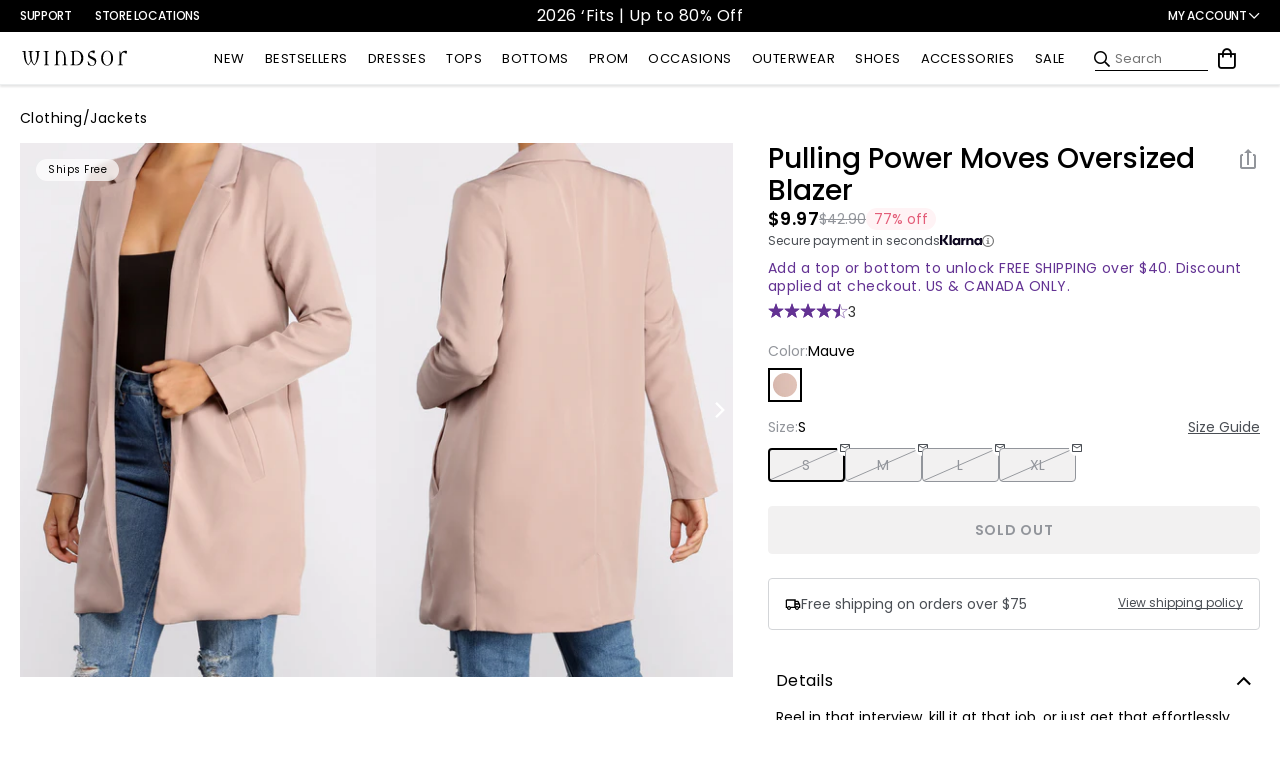

--- FILE ---
content_type: text/javascript; charset=UTF-8
request_url: https://ping.fastsimon.com/post_load?store_id=7088537651&UUID=ea4433e9-e414-42e8-9d5d-627839852113
body_size: -115
content:
{"isp_token":"g01KFEZA8X8X36XKS4Q28VYZ14Q"}

--- FILE ---
content_type: application/javascript
request_url: https://api.ipify.org/?format=jsonp&callback=getIP
body_size: -49
content:
getIP({"ip":"13.59.237.74"});

--- FILE ---
content_type: application/javascript; charset=utf-8
request_url: https://sv.windsorstore.com/tpTracking/loader/load.js?sv_cid=4844_04410&url=https%3A%2F%2Fwww.windsorstore.com%2Fproducts%2Fpulling-power-moves-oversized-blazer-062040495001&sessionid=48ec6138e666ddfa83f01cbcb2337d91&v=1768955392933&referrer=&tzoffset=0000&bi=1280%2C720%2C1280%2C720&dd=%22iHjobdQ1L1QHmw5yAfQvQWn3bhslbd01L1Q1mfjID89ebksJ2kt1LkbY2CnqmfjID89eKkhvQwz1Q1a1goq0dosaKusJKfQObkhvgoZs%22&firesv=1&firerkdms=0&sv_statictag=0
body_size: 290
content:
var el,tracker,urls=["https://track.securedvisit.com/tp/[base64]/tp.gif"];if(window._svt&&window._svt._getTrackerByName){tracker=window._svt._getTrackerByName();for(var i=0;i<urls.length;i++){el=tracker._createTrackingPixel(urls[i]);el=null;}}

--- FILE ---
content_type: text/javascript; charset=UTF-8
request_url: https://api.fastsimon.com/pop?store_id=7088537651&src=JSSDK&UUID=ea4433e9-e414-42e8-9d5d-627839852113&cdn_cache_key=1768955094&api_type=json&market_context=US
body_size: 19434
content:
{"products":[{"l":"Party Diva Cropped Rhinestone Halter Top","c":"USD","u":"/products/party-diva-cropped-rhinestone-halter-top-060015498200","p":"32.90","p_min":"","p_max":"","p_c":"0.00","p_min_c":"0.00","p_max_c":"0.00","d":"","t":"https://assets.instantsearchplus.com/thumbs/cdn.shopify.com/cb528246-207e-4006-8e7b-6e2d667f504f","t2":"https://cdn.shopify.com/s/files/1/0070/8853/7651/files/06001-5498_0_NUDE_PartyDivaCroppedRhinestoneHalterTop.webp?v=1761699143","f":0,"s":"7376294707251::42513022124083","sku":"406001583816","p_spl":0,"c_date":1727479122,"id":"7376294707251","skus":["406001583816","406001583823","406001583830","406001583847","400000217017","400000217024","400000217031","400000217048","400000216980","400000216997","400000217000","06001-5498","06001-000228","06001-000229"],"pop":39691,"v":"Windsor","review":99,"reviews_count":22},{"l":"Steppin Up Block Heel Knee High Boots","c":"USD","u":"/products/steppin-up-block-heel-knee-high-boots-07402000044001","p":"48.90","p_min":"","p_max":"","p_c":"0.00","p_min_c":"0.00","p_max_c":"0.00","d":"","t":"https://assets.instantsearchplus.com/thumbs/cdn.shopify.com/1d203773-9b99-48ff-8982-b96cf64f8b7c","t2":"https://cdn.shopify.com/s/files/1/0070/8853/7651/files/07402-000044_1_b28c4ec8-57b2-4826-b327-64eaab9903c4.jpg?v=1759170969","f":0,"s":"7585061994547::43328718569523","sku":"400000176130","p_spl":0,"c_date":1755705110,"id":"7585061994547","skus":["400000176130","400000176062","400000176079","400000176086","400000176093","400000176109","400000176116","400000176123","400000176147","400000228174","400000228181","400000228198","400000228204","400000228211","400000228228","07402-000044","07402-000065"],"pop":30592,"v":"Windsor","review":96,"reviews_count":24},{"l":"Popstar Diva Strapless Rhinestone Romper","c":"USD","u":"/products/popstar-diva-strapless-rhinestone-romper-065031102001","p":"46.90","p_min":"","p_max":"","p_c":"0.00","p_min_c":"0.00","p_max_c":"0.00","d":"","t":"https://assets.instantsearchplus.com/thumbs/cdn.shopify.com/0a342a9c-d492-4cba-97d6-78655cebf0b3","t2":"https://cdn.shopify.com/s/files/1/0070/8853/7651/files/06503-1102_0_BLACK_PopstarDivaStraplessRhinestoneRomper.webp?v=1745875570","f":0,"s":"6942021156915::41370003800115","sku":"406503052674","p_spl":0,"c_date":1707957196,"id":"6942021156915","skus":["406503052674","406503058331","406503058348","406503058355","406503058362","06503-1102","06503-1241"],"pop":19319,"v":"Windsor","review":93,"reviews_count":43},{"l":"Exceptional Off-The-Shoulder Flared Midi Dress","c":"USD","u":"/products/exceptional-off-the-shoulder-flared-midi-dress-051013415063","p":"36.90","p_min":"","p_max":"","p_c":"0.00","p_min_c":"0.00","p_max_c":"0.00","d":"","t":"https://assets.instantsearchplus.com/thumbs/cdn.shopify.com/156c1bc4-51a1-45a6-93ab-1b63c75ded48","t2":"https://cdn.shopify.com/s/files/1/0070/8853/7651/files/05101-3415_1_PINK_ExceptionalOffTheShoulderFlaredMidiDress_c71ae1bc-a6ca-4bfc-aa16-572b637892ef.webp?v=1734391144","f":0,"s":"7072530759731::41789047144499","sku":"405101521094","p_spl":0,"c_date":1714148523,"id":"7072530759731","skus":["405101521094","405101521117","405101532502","405101532533","405101538252","405101538269","405101538276","405101538290","405101552654","400000018515","400000018522","400000018539","400000018546","400000151021","400000151038","400000151045","400000151052","400000151069","400000218861","400000218885","05101-3415","05101-3692","05101-3830","05101-000047","05101-000294","05101-000531"],"pop":16323,"v":"Windsor","review":94,"reviews_count":99},{"l":"Center Stage Rhinestone Hot Shorts","c":"USD","u":"/products/center-stage-rhinestone-hot-shorts-065031280001","p":"29.90","p_min":"","p_max":"","p_c":"0.00","p_min_c":"0.00","p_max_c":"0.00","d":"","t":"https://assets.instantsearchplus.com/thumbs/cdn.shopify.com/6f607351-83b9-40c3-982e-0ee1d2eb28a4","t2":"https://cdn.shopify.com/s/files/1/0070/8853/7651/files/06503-1280_1.jpg?v=1761836540","f":0,"s":"7454551703603::42759295565875","sku":"406503059895","p_spl":0,"c_date":1741236923,"id":"7454551703603","skus":["406503059895","406503059901","406503059918","406503059925","406503060228","406503060235","406503060242","406503060259","06503-1280","06503-1289"],"pop":15340,"v":"Windsor","review":96,"reviews_count":16},{"l":"Kaitlin Low Back Slit Mermaid Formal Dress","c":"USD","u":"/products/kaitlin-low-back-slit-mermaid-formal-dress-050029228037","p":"64.90","p_min":"","p_max":"","p_c":"0.00","p_min_c":"0.00","p_max_c":"0.00","d":"","t":"https://assets.instantsearchplus.com/thumbs/cdn.shopify.com/4c6bc007-d4e9-41cd-a9e5-25e3547e3408","t2":"https://cdn.shopify.com/s/files/1/0070/8853/7651/files/05002-000101_1_9b4c6b5e-0727-4386-9471-4d4bdf0040fb.jpg?v=1754013616","f":0,"s":"7429528649779::42682697285683","sku":"400000061474","p_spl":0,"c_date":1734046659,"id":"7429528649779","skus":["400000061474","400000061481","400000061498","400000061504","400000061511","400000061597","400000061603","400000061610","400000061627","400000079783","400000079806","400000079813","05002-000101","05002-000102","05002-000120"],"pop":13671,"v":"Windsor","review":92,"reviews_count":22},{"l":"Classics Lover Off-The-Shoulder Satin A-Line Mini Dress","c":"USD","u":"/products/classics-lover-off-the-shoulder-satin-a-line-mini-dress-051014084032","p":"32.90","p_min":"32.90","p_max":"34.90","p_c":"0.00","p_min_c":"0.00","p_max_c":"0.00","d":"","t":"https://assets.instantsearchplus.com/thumbs/cdn.shopify.com/b02de13d-bf01-4ff6-a390-7d802114404d","t2":"https://cdn.shopify.com/s/files/1/0070/8853/7651/files/05101-4084_1_SAGE_ClassicsLoverOffTheShoulderSatinALineMiniDress.webp?v=1767894287","f":0,"s":"7447773446195::42740351238195","sku":"405101549555","p_spl":0,"c_date":1734139188,"id":"7447773446195","skus":["405101549555","400000007274","400000074368","400000074375","400000074382","400000074399","400000157894","400000157900","400000157917","400000157924","400000207827","05101-4084","05101-000020","05101-000120","05101-000304","05101-000485"],"pop":12792,"v":"Windsor","review":86,"reviews_count":86},{"l":"Flirty And Chic Velvet Off-The-Shoulder Mini Dress","c":"USD","u":"/products/flirty-and-chic-velvet-off-the-shoulder-mini-dress-051013834625","p":"36.90","p_min":"","p_max":"","p_c":"0.00","p_min_c":"0.00","p_max_c":"0.00","d":"","t":"https://assets.instantsearchplus.com/thumbs/cdn.shopify.com/e9ec1747-2ca5-4a85-a947-fd83a2b2cd11","t2":"https://cdn.shopify.com/s/files/1/0070/8853/7651/files/05101-000209_1.jpg?v=1758035324","f":0,"s":"7394788540467::42566080954419","sku":"400000114293","p_spl":0,"c_date":1733239148,"id":"7394788540467","skus":["400000114293","400000114309","400000114316","400000114323","05101-000209"],"pop":10247,"v":"Windsor","review":94,"reviews_count":7},{"l":"Cheryl Strapless Slit Mermaid Formal Dress","c":"USD","u":"/products/cheryl-strapless-slit-mermaid-formal-dress-050029579083","p":"59.90","p_min":"","p_max":"","p_c":"0.00","p_min_c":"0.00","p_max_c":"0.00","d":"","t":"https://assets.instantsearchplus.com/thumbs/cdn.shopify.com/71a51717-a360-491c-bea9-337710ebc3b0","t2":"https://cdn.shopify.com/s/files/1/0070/8853/7651/files/05002-9584_1_HUNTER_SHAKIRASTPLSSQNKRUCHEDFRNTSLITMERMAID050029579083.webp?v=1746465760","f":0,"s":"7449128927283::42744966348851","sku":"405002602991","p_spl":0,"c_date":1739399884,"id":"7449128927283","skus":["405002602991","405002603004","405002603011","400000073026","400000073033","400000073040","400000073057","400000121765","400000121772","400000121789","400000121796","400000121833","400000121840","400000175522","400000175539","400000175546","400000175553","400000373898","05002-9584","05002-000110","05002-000191","05002-000190","05002-000265"],"pop":9861,"v":"Windsor","review":95,"reviews_count":8},{"l":"Pure Luxe Faux Fur Crop Jacket","c":"USD","u":"/products/pure-luxe-faux-fur-crop-jacket-06201000006012","p":"44.90","p_min":"","p_max":"","p_c":"0.00","p_min_c":"0.00","p_max_c":"0.00","d":"","t":"https://assets.instantsearchplus.com/thumbs/cdn.shopify.com/a4e34c45-373b-47a5-88c9-5ae9234d7358","t2":"https://cdn.shopify.com/s/files/1/0070/8853/7651/files/06201-000006_1.jpg?v=1760634785","f":0,"s":"7578645037107::43311074017331","sku":"400000160382","p_spl":0,"c_date":1757957106,"id":"7578645037107","skus":["400000160382","400000160399","400000160405","400000235530","400000160306","400000160320","400000233871","06201-000006","06201-000005"],"pop":9626,"v":"Windsor","review":95,"reviews_count":11},{"l":"Gwendolyn Glitter Knit Bow-Back Mermaid Dress","c":"USD","u":"/products/gwendolyn-glitter-knit-bow-back-mermaid-dress-050027226001","p":"84.90","p_min":"","p_max":"","p_c":"0.00","p_min_c":"0.00","p_max_c":"0.00","d":"","t":"https://assets.instantsearchplus.com/thumbs/cdn.shopify.com/85220d2c-f89b-4706-bf05-014eaf05c49e","t2":"https://cdn.shopify.com/s/files/1/0070/8853/7651/files/05002-7226_0_BLACK_GwendolynGlitterKnitBowBackMermaidDress.jpg?v=1766776908","f":0,"s":"6878238998579::41151327567923","sku":"405002492585","p_spl":0,"c_date":1684424642,"id":"6878238998579","skus":["405002492585","405002492592","405002492608","405002492615","405002565685","405002565692","405002565708","400000161884","400000161891","400000161907","400000161914","400000161921","400000204208","400000204215","400000208305","05002-7226","05002-8789","05002-000245","05002-000320"],"pop":9593,"v":"Windsor","review":92,"reviews_count":42},{"l":"Laced Up A-Line Mini Dress","c":"USD","u":"/products/laced-up-a-line-mini-dress-05103000310020","p":"39.90","p_min":"","p_max":"","p_c":"0.00","p_min_c":"0.00","p_max_c":"0.00","d":"","t":"https://assets.instantsearchplus.com/thumbs/cdn.shopify.com/a4443a32-2e5d-48ce-aef6-7b57db4dc3e2","t2":"https://cdn.shopify.com/s/files/1/0070/8853/7651/files/05103-000310_1.jpg?v=1757979503","f":0,"s":"7582669013043::43321663881267","sku":"400000173016","p_spl":0,"c_date":1754077896,"id":"7582669013043","skus":["400000173016","400000173153","05103-000310","05103-000311"],"pop":9542,"v":"Windsor","review":95,"reviews_count":8},{"l":"It-Girl Sparkle Rhinestone Denim Halter Top","c":"USD","u":"/products/it-girl-sparkle-rhinestone-denim-halter-top-06003000190143","p":"39.90","p_min":"","p_max":"","p_c":"0.00","p_min_c":"0.00","p_max_c":"0.00","d":"","t":"https://assets.instantsearchplus.com/thumbs/cdn.shopify.com/81049a19-c574-4747-8c74-31265ade41c3","t2":"https://cdn.shopify.com/s/files/1/0070/8853/7651/files/06003-000190_1_BLACK-DENIM_CRPDENIMHEATSTONEHALTERHKNEYE06003000190143.jpg?v=1761858663","f":0,"s":"7639317970995::43512645189683","sku":"400000278018","p_spl":0,"c_date":1762368178,"id":"7639317970995","skus":["400000278018","400000278025","400000278032","06003-000190"],"pop":9444,"v":"Windsor","review":100,"reviews_count":2},{"l":"Sleek And Snug Fleece Lined Tights","c":"USD","u":"/products/sleek-and-snug-fleece-lined-tights-07306000021001","p":"16.90","p_min":"","p_max":"","p_c":"0.00","p_min_c":"0.00","p_max_c":"0.00","d":"","t":"https://assets.instantsearchplus.com/thumbs/cdn.shopify.com/15193b9f-ef84-41bf-8a69-43a037b58f93","t2":"https://cdn.shopify.com/s/files/1/0070/8853/7651/files/07306-000022_1.jpg?v=1757113405","f":0,"s":"7590077726771::43347628458035","sku":"400000191331","p_spl":0,"c_date":1760120924,"id":"7590077726771","skus":["400000191331","400000191348","07306-000022"],"pop":9152,"v":"Windsor","review":89,"reviews_count":13},{"l":"Sweet And Cozy Oversized Knit Sweater Bolero","c":"USD","u":"/products/sweet-and-cozy-oversized-knit-sweater-bolero-060051750014","p":"29.90","p_min":"","p_max":"","p_c":"0.00","p_min_c":"0.00","p_max_c":"0.00","d":"","t":"https://assets.instantsearchplus.com/thumbs/cdn.shopify.com/89e44fdf-fceb-4a19-9a31-a324907c62d0","t2":"https://cdn.shopify.com/s/files/1/0070/8853/7651/files/06005-1754_1_BLACK_SweetAndCozyOversizedKnitSweaterBolero_f3ac4ae4-e140-4b08-90e9-2991f059fc33.webp?v=1756414112","f":0,"s":"6923043012659::43330344747059","sku":"400000178363","p_spl":0,"c_date":1697152813,"id":"6923043012659","skus":["400000178363","406005299577","406005299584","406005299591","406005299607","400000187044","406005299393","406005299409","406005299416","406005299423","406005299430","406005316991","406005317035","400000032436","400000032443","400000032450","400000032467","400000141343","400000141350","400000141367","400000141374","400000206271","400000206288","400000206295","06005-1754","06005-1750","06005-2212","06005-2214","06005-000026","06005-000087","06005-000124"],"pop":8768,"v":"Windsor","review":94,"reviews_count":48},{"l":"Maribeth Glitter Strappy Back Mermaid Formal Dress","c":"USD","u":"/products/maribeth-glitter-strappy-back-mermaid-formal-dress-05002000420001","p":"59.90","p_min":"","p_max":"","p_c":"0.00","p_min_c":"0.00","p_max_c":"0.00","d":"","t":"https://assets.instantsearchplus.com/thumbs/cdn.shopify.com/6251ab6a-cfba-45b2-bc42-f2f9effbc20c","t2":"https://cdn.shopify.com/s/files/1/0070/8853/7651/files/05002-000420_1.jpg?v=1757112151","f":0,"s":"7625770139699::43464361377843","sku":"400000251837","p_spl":0,"c_date":1757712476,"id":"7625770139699","skus":["400000251837","400000251844","400000251851","400000251868","400000251875","400000391168","400000391175","400000391182","400000391199","05002-000420","05002-001126"],"pop":8119,"v":"Windsor","review":85,"reviews_count":4},{"l":"Wildflower Energy Cowl Halter Romper","c":"USD","u":"/products/wildflower-energy-cowl-halter-romper-06503000082096","p":"39.90","p_min":"","p_max":"","p_c":"0.00","p_min_c":"0.00","p_max_c":"0.00","d":"","t":"https://assets.instantsearchplus.com/thumbs/cdn.shopify.com/4a6b9443-1325-49d9-9bff-3a43c5bb5459","t2":"https://cdn.shopify.com/s/files/1/0070/8853/7651/files/06503-000082_0_LEOPARD_WildflowerEnergyCowlHalterRomper_5625e872-5797-4727-bd32-d1e53c1a936d.webp?v=1752261410","f":0,"s":"7563466932275::43268776788019","sku":"400000118994","p_spl":0,"c_date":1751572551,"id":"7563466932275","skus":["400000118994","400000119007","06503-000082"],"pop":7958,"v":"Windsor","review":97,"reviews_count":25},{"l":"Effortless Charm Off-The-Shoulder Mini Dress","c":"USD","u":"/products/effortless-charm-off-the-shoulder-mini-dress-05101000358001","p":"37.90","p_min":"","p_max":"","p_c":"0.00","p_min_c":"0.00","p_max_c":"0.00","d":"","t":"https://assets.instantsearchplus.com/thumbs/cdn.shopify.com/c20bf7f1-1d9e-49ab-8357-5774cf82c99c","t2":"https://cdn.shopify.com/s/files/1/0070/8853/7651/files/05101-000358_1.jpg?v=1756244285","f":0,"s":"7584310198323::43326970200115","sku":"400000173986","p_spl":0,"c_date":1756313419,"id":"7584310198323","skus":["400000173986","400000173993","400000174686","400000174693","400000174709","400000174716","400000174723","05101-000358","05101-000360"],"pop":7865,"v":"Windsor","review":80,"reviews_count":5},{"l":"Beverly Halter Slit Long Formal Dress","c":"USD","u":"/products/beverly-halter-slit-long-formal-dress-05002000051048","p":"59.90","p_min":"","p_max":"","p_c":"0.00","p_min_c":"0.00","p_max_c":"0.00","d":"","t":"https://assets.instantsearchplus.com/thumbs/cdn.shopify.com/a116cc9a-f534-4765-9dce-21601a0ce533","t2":"https://cdn.shopify.com/s/files/1/0070/8853/7651/files/05002-000268_1.jpg?v=1753889577","f":0,"s":"7515803058227::43328716472371","sku":"400000175874","p_spl":0,"c_date":1746239216,"id":"7515803058227","skus":["400000175874","400000175881","400000175898","400000175904","400000175911","400000175928","400000175935","400000175942","05002-000268","05002-000267"],"pop":7527,"v":"Windsor","review":93,"reviews_count":6},{"l":"Sleek Stance Faux Leather Stiletto Boots","c":"USD","u":"/products/sleek-stance-faux-leather-stiletto-boots-07402000010001","p":"46.90","p_min":"","p_max":"","p_c":"0.00","p_min_c":"0.00","p_max_c":"0.00","d":"","t":"https://assets.instantsearchplus.com/thumbs/cdn.shopify.com/4ebec108-035d-4b89-88b3-b458defa72ed","t2":"https://cdn.shopify.com/s/files/1/0070/8853/7651/files/07402-000010_1_b2b6dcca-5625-4ad5-8360-0797c6d66e1c.jpg?v=1758910758","f":0,"s":"7556482072627::43254095872051","sku":"400000111360","p_spl":0,"c_date":1758732703,"id":"7556482072627","skus":["400000111360","400000111353","400000111346","400000111339","07402-000010"],"pop":7398,"v":"Windsor","review":98,"reviews_count":11},{"l":"Sleek Sophistication A-Line Pleated Mini Dress","c":"USD","u":"/products/sleek-sophistication-a-line-pleated-mini-dress-051036019049","p":"38.90","p_min":"","p_max":"","p_c":"0.00","p_min_c":"0.00","p_max_c":"0.00","d":"","t":"https://assets.instantsearchplus.com/thumbs/cdn.shopify.com/3b26907c-d814-4410-9c8a-ea68433b0c2b","t2":"https://cdn.shopify.com/s/files/1/0070/8853/7651/files/05103-000274_1.jpg?v=1758837159","f":0,"s":"7427327098931::42675711803443","sku":"400000148861","p_spl":0,"c_date":1732669832,"id":"7427327098931","skus":["400000148861","400000148878","400000148885","400000148892","05103-000274"],"pop":7074,"v":"Windsor","review":89,"reviews_count":21},{"l":"Walking The Walk Faux Leather Straight Leg Pants","c":"USD","u":"/products/walking-the-walk-faux-leather-straight-leg-pants-064021372001","p":"39.90","p_min":"","p_max":"","p_c":"0.00","p_min_c":"0.00","p_max_c":"0.00","d":"","t":"https://assets.instantsearchplus.com/thumbs/cdn.shopify.com/16691482-a66e-42f2-9997-985f4ca82edd","t2":"https://cdn.shopify.com/s/files/1/0070/8853/7651/files/06402-1372_1_BLACK_WalkingTheWalkFauxLeatherStraightLegPants_8d2e9b3a-dd2e-48e6-b90b-c44d7a08ce2e.jpg?v=1768628352","f":0,"s":"6963493175347::41440641351731","sku":"406402077686","p_spl":0,"c_date":1707347334,"id":"6963493175347","skus":["406402077686","406402077693","406402077709","406402077716","06402-1372"],"pop":6923,"v":"Windsor","review":96,"reviews_count":22},{"l":"High Drama Cropped Faux Fur Jacket","c":"USD","u":"/products/high-drama-cropped-faux-fur-jacket-06201000015012","p":"59.90","p_min":"","p_max":"","p_c":"0.00","p_min_c":"0.00","p_max_c":"0.00","d":"","t":"https://assets.instantsearchplus.com/thumbs/cdn.shopify.com/5c05b508-b7bb-4425-8b47-24f2e860c0f1","t2":"https://cdn.shopify.com/s/files/1/0070/8853/7651/files/06201-000014_0_BLACK_HighDramaCroppedFauxFurJacket_948066d8-571e-455c-af78-de3556ed5ecd.jpg?v=1766082711","f":0,"s":"7594856808499::43369222438963","sku":"400000205946","p_spl":0,"c_date":1760116681,"id":"7594856808499","skus":["400000205946","06201-000014"],"pop":6855,"v":"Windsor","review":91,"reviews_count":9},{"l":"Dipped In Gold Sequin Open Back Mini Dress","c":"USD","u":"/products/dipped-in-gold-sequin-open-back-mini-dress-05103000557072","p":"52.90","p_min":"","p_max":"","p_c":"0.00","p_min_c":"0.00","p_max_c":"0.00","d":"","t":"https://assets.instantsearchplus.com/thumbs/cdn.shopify.com/a1fc290d-0e8f-4fc7-b897-88233b765a6d","t2":"https://cdn.shopify.com/s/files/1/0070/8853/7651/files/05103-000557_1_GOLD_DippedInGoldSequinOpenBackMiniDress.jpg?v=1764790121","f":0,"s":"7652403970099::43560838856755","sku":"400000306964","p_spl":0,"c_date":1764185922,"id":"7652403970099","skus":["400000306964","05103-000557"],"pop":6811,"v":"Windsor","review":100,"reviews_count":5},{"l":"Shayla Strapless Corset Lace Formal Dress","c":"USD","u":"/products/shayla-strapless-corset-lace-formal-dress-050028076001","p":"159.90","p_min":"","p_max":"","p_c":"0.00","p_min_c":"0.00","p_max_c":"0.00","d":"","t":"https://assets.instantsearchplus.com/thumbs/cdn.shopify.com/e43d94ed-28bc-4476-a242-89655ce0a14a","t2":"https://cdn.shopify.com/s/files/1/0070/8853/7651/files/05002-8076_2_BLACK_ShaylaStraplessCorsetLaceMermaidFormalDress.webp?v=1728407626","f":0,"s":"6946888056883::41388084756531","sku":"405002532625","p_spl":0,"c_date":1708535575,"id":"6946888056883","skus":["405002532625","405002532632","405002532649","405002532656","405002570764","405002570719","405002570726","405002570733","405002570740","400000063768","400000393902","05002-8076","05002-8893","05002-000106"],"pop":6810,"v":"Windsor","review":94,"reviews_count":68},{"l":"Andie Halter Open Back Slit Satin Formal Dress","c":"USD","u":"/products/andie-halter-open-back-slit-satin-formal-dress-050029593049","p":"59.90","p_min":"","p_max":"","p_c":"0.00","p_min_c":"0.00","p_max_c":"0.00","d":"","t":"https://assets.instantsearchplus.com/thumbs/cdn.shopify.com/bac22ccd-455f-428a-8d96-477aac8bc70a","t2":"https://cdn.shopify.com/s/files/1/0070/8853/7651/files/05002-000199_1_LIGHT-BLUE_AndieHalterOpenBackSlitSatinFormalDress.webp?v=1752258974","f":0,"s":"7449470107699::43282729107507","sku":"400000129204","p_spl":0,"c_date":1742316158,"id":"7449470107699","skus":["400000129204","400000129211","400000129228","400000129235","400000129242","400000129259","400000328201","400000328218","400000328225","400000328232","05002-000199","05002-000200","05002-000654"],"pop":6579,"v":"Windsor","review":88,"reviews_count":15},{"l":"Vienna Rhinestone Pearl Mesh Mini Dress","c":"USD","u":"/products/vienna-rhinestone-pearl-mesh-mini-dress-05001000514049","p":"59.90","p_min":"","p_max":"","p_c":"0.00","p_min_c":"0.00","p_max_c":"0.00","d":"","t":"https://assets.instantsearchplus.com/thumbs/cdn.shopify.com/a95840dd-770e-4c02-8833-32ee4fe39c6c","t2":"https://cdn.shopify.com/s/files/1/0070/8853/7651/files/05001-000514_1_NAVY_ViennaRhinestonePearlMeshMiniDress_c648615a-cc5f-46f1-b660-fd9fadee262b.jpg?v=1760565970","f":0,"s":"7625770532915::43464363474995","sku":"400000252100","p_spl":0,"c_date":1760743897,"id":"7625770532915","skus":["400000252100","400000252117","400000252049","400000252056","400000252063","05001-000514","05001-000515"],"pop":6573,"v":"Windsor","review":100,"reviews_count":2},{"l":"Kimberly Strapless Tie-Back Mermaid Formal Dress","c":"USD","u":"/products/kimberly-strapless-tie-back-mermaid-formal-dress-050029679020","p":"59.90","p_min":"","p_max":"","p_c":"0.00","p_min_c":"0.00","p_max_c":"0.00","d":"","t":"https://assets.instantsearchplus.com/thumbs/cdn.shopify.com/babf0f6e-1f1a-4fa8-bde2-e2fb7470cb6e","t2":"https://cdn.shopify.com/s/files/1/0070/8853/7651/files/05002-000612_1_SAGE_KimberlyStraplessTieBackMermaidFormalDress_6851158b-8226-43f1-a5dc-da0a48a81330.jpg?v=1768850821","f":0,"s":"7457163280435::42772674314291","sku":"400000319056","p_spl":0,"c_date":1740531795,"id":"7457163280435","skus":["400000319056","400000319063","400000319070","400000319087","400000319117","400000319124","05002-000612","05002-000613"],"pop":6549,"v":"Windsor","review":86,"reviews_count":7},{"l":"Luxe Affair Removable Faux Fur Bolero","c":"USD","u":"/products/luxe-affair-removable-faux-fur-bolero-06202000045068","p":"39.90","p_min":"","p_max":"","p_c":"0.00","p_min_c":"0.00","p_max_c":"0.00","d":"","t":"https://assets.instantsearchplus.com/thumbs/cdn.shopify.com/0d7e5e8f-dc89-4eb5-965b-47f438af91bf","t2":"https://cdn.shopify.com/s/files/1/0070/8853/7651/files/06202-000045_1.jpg?v=1756839706","f":0,"s":"7596934365235::43373935886387","sku":"400000208640","p_spl":0,"c_date":1760117023,"id":"7596934365235","skus":["400000208640","400000208657","400000208664","400000208671","400000369921","400000369938","400000369945","400000369952","400000370309","400000370316","400000370323","400000370330","06202-000045","06202-000072","06202-000073"],"pop":6503,"v":"Windsor","review":100,"reviews_count":10},{"l":"Toni Glitter Open Back Bow Mini Dress","c":"USD","u":"/products/toni-glitter-open-back-bow-mini-dress-05001000191041","p":"59.90","p_min":"","p_max":"","p_c":"0.00","p_min_c":"0.00","p_max_c":"0.00","d":"","t":"https://assets.instantsearchplus.com/thumbs/cdn.shopify.com/17c21dbb-7cb8-419a-bc96-cca163d9a569","t2":"https://cdn.shopify.com/s/files/1/0070/8853/7651/files/05001-000191_0.jpg?v=1756853241","f":0,"s":"7554945155123::43250090606643","sku":"400000109619","p_spl":0,"c_date":1754079740,"id":"7554945155123","skus":["400000109619","400000109626","400000109633","400000109640","400000109497","400000109503","400000109510","400000109527","400000109534","400000109541","400000109558","400000109565","400000376677","400000376738","400000376745","400000376752","400000376769","400000376776","400000376783","05001-000191","05001-000194","05001-000193","05001-000639"],"pop":6453,"v":"Windsor","review":75,"reviews_count":11},{"l":"Adrianne Plunge Bow Mermaid Formal Dress","c":"USD","u":"/products/adrianne-plunge-bow-mermaid-formal-dress-05002000334048","p":"79.90","p_min":"","p_max":"","p_c":"0.00","p_min_c":"0.00","p_max_c":"0.00","d":"","t":"https://assets.instantsearchplus.com/thumbs/cdn.shopify.com/78fbc16c-a354-42ff-b1a2-6b5d1817b91a","t2":"https://cdn.shopify.com/s/files/1/0070/8853/7651/files/05002-000335_1_3fc65b12-ac9a-4b64-b0ee-896e1264fdc5.jpg?v=1758064252","f":0,"s":"7597434339379::43374947631155","sku":"400000211206","p_spl":0,"c_date":1758564123,"id":"7597434339379","skus":["400000211206","400000211213","400000211220","400000211237","400000211244","400000211251","400000211268","400000211275","05002-000335","05002-000334"],"pop":6424,"v":"Windsor","review":100,"reviews_count":1},{"l":"Gabbie Lace-Up Rhinestone Corset Formal Dress","c":"USD","u":"/products/gabbie-lace-up-rhinestone-corset-formal-dress-050028989035","p":"119.90","p_min":"","p_max":"","p_c":"0.00","p_min_c":"0.00","p_max_c":"0.00","d":"","t":"https://assets.instantsearchplus.com/thumbs/cdn.shopify.com/cbc16a7a-43bd-4b4c-bcfd-6a1bcfda79e5","t2":"https://cdn.shopify.com/s/files/1/0070/8853/7651/files/05002-8989_1_EMERALD_KNTSTNHTSTNSPGCWLNKBONINGLACEUPBKWRPSKRTMRMD050028989035.webp?v=1743799435","f":0,"s":"7396934910003::42572162793523","sku":"405002575363","p_spl":0,"c_date":1742487000,"id":"7396934910003","skus":["405002575363","400000118512","400000118529","400000118536","400000118543","400000118550","400000254906","400000254913","400000254920","400000254937","400000254944","400000264851","400000264868","400000264875","400000264882","400000264899","400000270784","400000270791","400000270807","400000270814","400000270821","05002-8989","05002-000176","05002-000432","05002-000467","05002-000475"],"pop":6382,"v":"Windsor","review":100,"reviews_count":4},{"l":"Statement Stomp Chunky Boots","c":"USD","u":"/products/statement-stomp-chunky-boots-07403000034001","p":"44.90","p_min":"","p_max":"","p_c":"0.00","p_min_c":"0.00","p_max_c":"0.00","d":"","t":"https://assets.instantsearchplus.com/thumbs/cdn.shopify.com/e7228c32-d856-4117-afa6-1b04ac11c411","t2":"https://cdn.shopify.com/s/files/1/0070/8853/7651/files/07403-000034_1_BLACK_CHUNKYPLATFORMPUFITTEDANKLEBOOTIE07403000034001.jpg?v=1764136860","f":0,"s":"7649172553779::43549666148403","sku":"400000297439","p_spl":0,"c_date":1764366224,"id":"7649172553779","skus":["400000297439","400000297354","400000297361","400000297378","400000297385","400000297392","400000297408","400000297415","400000297422","400000297750","400000297675","400000297682","400000297699","400000297705","400000297712","400000297729","400000297736","400000297743","07403-000034","07403-000035"],"pop":6349,"v":"Windsor"},{"l":"Gloss Effect Patent Stiletto Boots","c":"USD","u":"/products/gloss-effect-patent-stiletto-boots-07402000063625","p":"49.90","p_min":"","p_max":"","p_c":"0.00","p_min_c":"0.00","p_max_c":"0.00","d":"","t":"https://assets.instantsearchplus.com/thumbs/cdn.shopify.com/4775537c-e004-4857-84bf-a305e535aa92","t2":"https://cdn.shopify.com/s/files/1/0070/8853/7651/files/07402-000063_1.jpg?v=1759265411","f":0,"s":"7619197829171::43443482558515","sku":"400000224534","p_spl":0,"c_date":1761321780,"id":"7619197829171","skus":["400000224534","07402-000063"],"pop":6183,"v":"Windsor","review":100,"reviews_count":6},{"l":"Kaitlyn Cowl Neck Slit Beaded Sequin Formal Dress","c":"USD","u":"/products/kaitlyn-cowl-neck-slit-beaded-sequin-formal-dress-050029387080","p":"154.90","p_min":"","p_max":"","p_c":"0.00","p_min_c":"0.00","p_max_c":"0.00","d":"","t":"https://assets.instantsearchplus.com/thumbs/cdn.shopify.com/5a647ee9-2e4e-458b-84a4-b3ac044a2ec6","t2":"https://cdn.shopify.com/s/files/1/0070/8853/7651/files/05002-9389_1_LIGHT_20BLUE_BEADSQNSPGCWLNKFRNTSLTZIPBKMRMD050029387080.webp?v=1739395080","f":0,"s":"7439500509235::42717562732595","sku":"405002594111","p_spl":0,"c_date":1740684927,"id":"7439500509235","skus":["405002594111","405002594128","405002594135","05002-9389"],"pop":6149,"v":"Windsor","review":99,"reviews_count":16},{"l":"Take The Plunge Sleeveless Halter Crop Top","c":"USD","u":"/products/take-the-plunge-sleeveless-halter-crop-top-060015269001","p":"19.90","p_min":"","p_max":"","p_c":"0.00","p_min_c":"0.00","p_max_c":"0.00","d":"","t":"https://assets.instantsearchplus.com/thumbs/cdn.shopify.com/d3f7e87c-4eb2-4a33-bbcf-c348bc76c7cd","t2":"https://cdn.shopify.com/s/files/1/0070/8853/7651/files/06001-5269_0_BLACK_TakeThePlungeSleevelessHalterCropTop.webp?v=1743799483","f":0,"s":"7050812948531::41713146462259","sku":"406001574654","p_spl":0,"c_date":1712698011,"id":"7050812948531","skus":["406001574654","406001574661","406001574678","406001574685","406001578225","406001578232","406001578249","400000088136","400000088143","400000088150","400000088167","400000088204","400000088211","400000088228","400000088235","400000088242","400000201115","400000201122","400000201139","400000201146","400000454559","400000454566","400000454573","400000454580","06001-5269","06001-5362","06001-000132","06001-000135","06001-000134","06001-000211","06001-000465"],"pop":6068,"v":"Windsor","review":95,"reviews_count":45},{"l":"Glow Factor Glitter Mini Dress","c":"USD","u":"/products/glow-factor-glitter-mini-dress-05103000229049","p":"36.90","p_min":"","p_max":"","p_c":"0.00","p_min_c":"0.00","p_max_c":"0.00","d":"","t":"https://assets.instantsearchplus.com/thumbs/cdn.shopify.com/8967c832-2cd4-4630-bac4-848945d357b6","t2":"https://cdn.shopify.com/s/files/1/0070/8853/7651/files/05103-000229_1.jpg?v=1756512006","f":0,"s":"7571331743795::43287027482675","sku":"400000129792","p_spl":0,"c_date":1756141035,"id":"7571331743795","skus":["400000129792","400000129808","400000129921","400000361482","400000361499","400000361505","400000361512","05103-000229","05103-000230","05103-000645"],"pop":6047,"v":"Windsor","review":91,"reviews_count":11},{"l":"Amirah Formal Glitter Cowl Neck Column Dress","c":"USD","u":"/products/amirah-formal-glitter-cowl-neck-column-dress-050027561001","p":"59.90","p_min":"","p_max":"","p_c":"0.00","p_min_c":"0.00","p_max_c":"0.00","d":"","t":"https://assets.instantsearchplus.com/thumbs/cdn.shopify.com/3e701615-b72f-440f-a02c-72a6c39615fd","t2":"https://cdn.shopify.com/s/files/1/0070/8853/7651/files/05002-000370_1_HUNTER_AmirahFormalGlitterCowlNeckColumnDress.jpg?v=1761087373","f":0,"s":"6907449442355::41260281135155","sku":"400000235653","p_spl":0,"c_date":1695056947,"id":"6907449442355","skus":["400000235653","400000235660","400000235677","05002-000370"],"pop":5886,"v":"Windsor","review":82,"reviews_count":75},{"l":"Mary Glitter Long Sleeve Mini Dress","c":"USD","u":"/products/mary-glitter-long-sleeve-mini-dress-05001000458013","p":"59.90","p_min":"","p_max":"","p_c":"0.00","p_min_c":"0.00","p_max_c":"0.00","d":"","t":"https://assets.instantsearchplus.com/thumbs/cdn.shopify.com/9c68fe4e-d4d2-447b-9423-58ee04312467","t2":"https://cdn.shopify.com/s/files/1/0070/8853/7651/files/05001-000461_1_NAVY_MaryGlitterLongSleeveMiniDress.jpg?v=1760058059","f":0,"s":"7620316037171::43446237986867","sku":"400000231693","p_spl":0,"c_date":1759429074,"id":"7620316037171","skus":["400000231693","400000231709","400000231716","400000231723","400000231747","400000231754","400000231761","400000231778","400000231792","400000231808","400000231815","400000231822","400000231846","400000231853","400000231860","400000231877","05001-000461","05001-000460","05001-000459","05001-000458"],"pop":5873,"v":"Windsor","review":60,"reviews_count":4},{"l":"Melinda Satin Lace-Up Formal Dress","c":"USD","u":"/products/melinda-satin-lace-up-formal-dress-050026939012","p":"84.90","p_min":"","p_max":"","p_c":"0.00","p_min_c":"0.00","p_max_c":"0.00","d":"","t":"https://assets.instantsearchplus.com/thumbs/cdn.shopify.com/6de83b8e-923a-4ff6-a10d-6b2f6aa1a338","t2":"https://cdn.shopify.com/s/files/1/0070/8853/7651/files/05002-7602_1_RED_MelindaFormalSatinLaceUpColumnDress.webp?v=1736966605","f":0,"s":"6836116979763::40994680930355","sku":"405002510395","p_spl":0,"c_date":1678210450,"id":"6836116979763","skus":["405002510395","405002510401","405002510418","405002510425","405002510432","405002510449","405002510456","405002510463","405002550674","405002550681","405002550698","405002550704","405002560093","405002583764","05002-7602","05002-7603","05002-8464"],"pop":5870,"v":"Windsor","review":94,"reviews_count":56},{"l":"Glam Flair Long Sleeve Lace Top","c":"USD","u":"/products/glam-flair-long-sleeve-lace-top-060015535083","p":"29.90","p_min":"","p_max":"","p_c":"0.00","p_min_c":"0.00","p_max_c":"0.00","d":"","t":"https://assets.instantsearchplus.com/thumbs/cdn.shopify.com/fa905533-05d0-4a5e-9d03-74563f120b13","t2":"https://cdn.shopify.com/s/files/1/0070/8853/7651/files/06001-000351_1_BROWN-2_GlamFlairLongSleeveLaceTop.jpg?v=1763498042","f":0,"s":"7401413705779::43612147286067","sku":"400000345819","p_spl":0,"c_date":1731972394,"id":"7401413705779","skus":["400000345819","400000345826","400000345833","400000345789","400000345796","06001-000351","06001-000352"],"pop":5795,"v":"Windsor","review":83,"reviews_count":8},{"l":"Totally Edgy Buckled Square Toe Boots","c":"USD","u":"/products/totally-edgy-buckled-square-toe-boots07402000026001","p":"45.90","p_min":"","p_max":"","p_c":"0.00","p_min_c":"0.00","p_max_c":"0.00","d":"","t":"https://assets.instantsearchplus.com/thumbs/cdn.shopify.com/ea3b35bd-f709-42d7-bebb-f4f5e2f5b089","t2":"https://cdn.shopify.com/s/files/1/0070/8853/7651/files/07402-000026_1_BLACK_TotallyEdgyBuckledSquareToeBoots_5f26a739-bc4e-4b09-b53c-28423f94118b.webp?v=1762539984","f":0,"s":"7567724314675::43279697870899","sku":"400000122663","p_spl":0,"c_date":1747415196,"id":"7567724314675","skus":["400000122663","400000122670","400000122687","400000122694","400000122700","400000122717","400000122724","400000122731","400000122748","400000122571","400000122588","400000122595","400000122601","400000122618","400000122625","400000122632","400000122649","400000122656","07402-000026","07402-000027"],"pop":5635,"v":"Windsor","review":98,"reviews_count":16},{"l":"Dazzled And Dazed Glitter Mini Dress","c":"USD","u":"/products/01-glitter-ity-sweetheart-spg-strap-lace-up-back-ruched-mini-05103000235032","p":"46.90","p_min":"","p_max":"","p_c":"0.00","p_min_c":"0.00","p_max_c":"0.00","d":"","t":"https://assets.instantsearchplus.com/thumbs/cdn.shopify.com/f73bf143-3093-47a5-a788-0d47070ae494","t2":"https://cdn.shopify.com/s/files/1/0070/8853/7651/files/05103-000237_1_RED_DazzledAndDazedGlitterMiniDress.jpg?v=1761836105","f":0,"s":"7572503625779::43289254756403","sku":"400000132242","p_spl":0,"c_date":1757532466,"id":"7572503625779","skus":["400000132242","400000132259","400000132266","400000132273","400000130804","400000130811","400000130828","400000130835","400000395241","400000130620","400000130637","400000130644","400000130651","400000130668","05103-000237","05103-000236","05103-000235"],"pop":5596,"v":"Windsor","review":80,"reviews_count":3},{"l":"Supportive Sheer Stockings","c":"USD","u":"/products/supportive-sheer-stockings-073060042001","p":"8.90","p_min":"8.90","p_max":"10.90","p_c":"0.00","p_min_c":"0.00","p_max_c":"0.00","d":"","t":"https://assets.instantsearchplus.com/thumbs/cdn.shopify.com/ed45def6-5482-48ce-88e4-e11e54e52ddd","t2":"https://cdn.shopify.com/s/files/1/0070/8853/7651/files/07306-0042_1_BLACK_SupportiveSheerStockings_b028b02e-58a1-4ee0-a51c-bf4cb7c58975.webp?v=1728360422","f":0,"s":"4128788578355::30194556469299","sku":"407306003993","p_spl":0,"c_date":1571442617,"id":"4128788578355","skus":["407306003993","407306004839","07306-0042","07306-0128"],"pop":5473,"v":"Windsor","review":95,"reviews_count":16},{"l":"Emme Flocked Velvet Midi Formal Dress","c":"USD","u":"/products/enchanted-evening-midi-dress-05001000575037","p":"59.90","p_min":"","p_max":"","p_c":"0.00","p_min_c":"0.00","p_max_c":"0.00","d":"","t":"https://assets.instantsearchplus.com/thumbs/cdn.shopify.com/eda336aa-2280-4fd8-b7a3-d8c935b034bd","t2":"https://cdn.shopify.com/s/files/1/0070/8853/7651/files/05001-000575_1_HUNTER_EmmeFlockedVelvetMidiFormalDress.jpg?v=1764789723","f":0,"s":"7651335733299::43558453542963","sku":"400000304465","p_spl":0,"c_date":1763572766,"id":"7651335733299","skus":["400000304465","400000304472","05001-000575"],"pop":5434,"v":"Windsor","review":100,"reviews_count":2},{"l":"Jianne Formal Lace-Up Back Long Dress","c":"USD","u":"/products/jianne-formal-lace-up-back-long-dress-050027917045","p":"89.90","p_min":"","p_max":"","p_c":"0.00","p_min_c":"0.00","p_max_c":"0.00","d":"","t":"https://assets.instantsearchplus.com/thumbs/cdn.shopify.com/4ea7f810-6d18-4fa8-b95a-c5dfcfe5d775","t2":"https://cdn.shopify.com/s/files/1/0070/8853/7651/files/05002-8885_1_YELLOW_JianneFormalLaceUpBackLongDress_84cf7473-def5-48b9-ae13-3dd9c7d069ae.jpg?v=1767993619","f":0,"s":"6939103100979::42501993955379","sku":"405002570337","p_spl":0,"c_date":1703868580,"id":"6939103100979","skus":["405002570337","405002570320","405002570313","405002570306","405002570290","400000264905","400000264912","400000264929","400000264936","400000264943","400000322186","400000322179","400000322162","400000322155","05002-8885","05002-000468","05002-000640"],"pop":5263,"v":"Windsor","review":91,"reviews_count":27},{"l":"Raelyn Rhinestone Bodycon Mini Dress","c":"USD","u":"/products/raelyn-rhinestone-bodycon-mini-dress-05001000491045","p":"69.90","p_min":"","p_max":"","p_c":"0.00","p_min_c":"0.00","p_max_c":"0.00","d":"","t":"https://assets.instantsearchplus.com/thumbs/cdn.shopify.com/9c40f62f-9b7b-4162-af88-ff37f3187e69","t2":"https://cdn.shopify.com/s/files/1/0070/8853/7651/files/05001-000491_1_ROYAL_HTSTNESWTHRTSPGSTRPMNI05001000491045_f04b410f-6b52-4a26-8e94-0ed255b03353.jpg?v=1760492122","f":0,"s":"7623435386931::43454118756403","sku":"400000240763","p_spl":0,"c_date":1761234279,"id":"7623435386931","skus":["400000240763","400000240978","400000240985","400000240992","400000241005","400000241012","05001-000491","05001-000495"],"pop":5236,"v":"Windsor","review":100,"reviews_count":2},{"l":"Millie Satin Sequin Lace-Up Mini Dress","c":"USD","u":"/products/millie-satin-sequin-lace-up-mini-dress-05001000161070","p":"89.90","p_min":"","p_max":"","p_c":"0.00","p_min_c":"0.00","p_max_c":"0.00","d":"","t":"https://assets.instantsearchplus.com/thumbs/cdn.shopify.com/09a2cc75-df54-4fba-9b3b-7c71169ee188","t2":"https://cdn.shopify.com/s/files/1/0070/8853/7651/files/05001-000165_1_b93f4e10-d0f4-4176-a6c1-2fc98b9ab086.jpg?v=1756145815","f":0,"s":"7548848504883::43240408023091","sku":"400000100890","p_spl":0,"c_date":1756512275,"id":"7548848504883","skus":["400000100890","400000100906","400000100913","400000100920","400000101651","400000372051","400000372068","400000372075","400000372082","400000372099","05001-000165","05001-000628"],"pop":5206,"v":"Windsor","review":100,"reviews_count":8},{"l":"Mollie Sequin Bead Column Formal Dress","c":"USD","u":"/products/mollie-sequin-bead-column-formal-dress-05002000718068","p":"79.90","p_min":"","p_max":"","p_c":"0.00","p_min_c":"0.00","p_max_c":"0.00","d":"","t":"https://assets.instantsearchplus.com/thumbs/cdn.shopify.com/1b76a876-74ed-4bc8-a4f8-fad66f18038d","t2":"https://cdn.shopify.com/s/files/1/0070/8853/7651/files/05002-000718_1_BURGUNDY_BEADEDLACEVNKSPGLACEUPBKSLIM05002000718068.jpg?v=1766437195","f":0,"s":"7661806223411::43600185720883","sku":"400000337807","p_spl":0,"c_date":1767896361,"id":"7661806223411","skus":["400000337807","400000337814","400000337821","400000337838","05002-000718"],"pop":5170,"v":"Windsor"},{"l":"Gift Card - Digital","c":"USD","u":"/products/gift-card-digital","p":"25.00","p_min":"25.00","p_max":"500.00","p_c":"0.00","p_min_c":"0.00","p_max_c":"0.00","d":"","t":"https://assets.instantsearchplus.com/thumbs/cdn.shopify.com/808055b8-8b05-4e8a-b04a-60e5214acfc7","t2":"https://cdn.shopify.com/s/files/1/0070/8853/7651/products/E-GiftCardsWebAssets_Shadow-02_1194x_72d8f2b6-6ac1-4c65-9485-4e8389e8c847.jpg?v=1679940939","f":0,"s":"4715177639987::32585629532211","sku":"YASSS25","p_spl":0,"c_date":1604506500,"id":"4715177639987","skus":["YASSS25","YASSS50","YASSS75","YASSS100","YASSS200","YASSS300","YASSS500","ISSACELEBRATION25","ISSACELEBRATION50","ISSACELEBRATION75","ISSACELEBRATION100","ISSACELEBRATION200","ISSACELEBRATION300","ISSACELEBRATION500","SWEETERTHANCANDY25","SWEETERTHANCANDY50","SWEETERTHANCANDY75","SWEETERTHANCANDY100","SWEETERTHANCANDY200","SWEETERTHANCANDY300","SWEETERTHANCANDY500","LOVESTRUCKXO25","LOVESTRUCKXO50","LOVESTRUCKXO75","LOVESTRUCKXO100","LOVESTRUCKXO200","LOVESTRUCKXO300","LOVESTRUCKXO500","GLOWUPGORGEOUS25","GLOWUPGORGEOUS50","GLOWUPGORGEOUS75","GLOWUPGORGEOUS100","GLOWUPGORGEOUS200","GLOWUPGORGEOUS300","GLOWUPGORGEOUS500","MAKEAWISH25","MAKEAWISH50","MAKEAWISH75","MAKEAWISH100","MAKEAWISH200","MAKEAWISH300","MAKEAWISH500","GRATITUDEATTITUDE25","GRATITUDEATTITUDE50","GRATITUDEATTITUDE75","GRATITUDEATTITUDE100","GRATITUDEATTITUDE200","GRATITUDEATTITUDE300","GRATITUDEATTITUDE500","FORTHEBRIDE25","FORTHEBRIDE50","FORTHEBRIDE75","FORTHEBRIDE100","FORTHEBRIDE200","FORTHEBRIDE300","FELIZNAVIDAD25","FELIZNAVIDAD50","FELIZNAVIDAD75","FELIZNAVIDAD100","FELIZNAVIDAD200","FELIZNAVIDAD300","FELIZNAVIDAD500","HAPPYHOLIDAYS25","HAPPYHOLIDAYS50","HAPPYHOLIDAYS75","HAPPYHOLIDAYS100","HAPPYHOLIDAYS200","HAPPYHOLIDAYS300","HAPPYHOLIDAYS500","HAPPYHANUKKAH25","HAPPYHANUKKAH50","HAPPYHANUKKAH75","HAPPYHANUKKAH100","HAPPYHANUKKAH200","HAPPYHANUKKAH300","HAPPYHANUKKAH500","MERRYCHRISTMAS25","MERRYCHRISTMAS50","MERRYCHRISTMAS75","MERRYCHRISTMAS100","MERRYCHRISTMAS200","MERRYCHRISTMAS300","MERRYCHRISTMAS500","GIFTCARDYASSCONGRATS","GIFTCARDISSACELEBRATIONBABE","GIFTCARDSWEETERTHANCANDY","GIFTCARDLOVESTRUCK","GIFTCARDFEELINGFLAWLESS","GIFTCARDMAKEAWISH","GIFTCARD-THANKYOU"],"pop":5133,"v":"GIVEX - DIGITAL","review":99,"reviews_count":22},{"l":"Point Taken Lace-Up Stiletto Boots","c":"USD","u":"/products/point-taken-lace-up-stiletto-boots-07402000075001","p":"58.90","p_min":"","p_max":"","p_c":"0.00","p_min_c":"0.00","p_max_c":"0.00","d":"","t":"https://assets.instantsearchplus.com/thumbs/cdn.shopify.com/0c4c2c32-7d30-484e-bd40-e354a4f4ae46","t2":"https://cdn.shopify.com/s/files/1/0070/8853/7651/files/07402-000097_1_BROWN_PointTakenLaceUpStilettoBoots.jpg?v=1768495691","f":0,"s":"7620317151283::43544765104179","sku":"400000291871","p_spl":0,"c_date":1763421644,"id":"7620317151283","skus":["400000291871","400000291802","400000291819","400000291826","400000291833","400000291840","400000291857","400000291864","400000232485","07402-000097","07402-000075"],"pop":5009,"v":"Windsor","review":92,"reviews_count":5},{"l":"Velvet Bloom Cowl Mini Dress","c":"USD","u":"/products/velvet-bloom-cowl-mini-dress-05101000608625","p":"44.90","p_min":"","p_max":"","p_c":"0.00","p_min_c":"0.00","p_max_c":"0.00","d":"","t":"https://assets.instantsearchplus.com/thumbs/cdn.shopify.com/8f7022d0-13c6-4a40-b93f-bd8d1ad654bb","t2":"https://cdn.shopify.com/s/files/1/0070/8853/7651/files/05101-000608_1_WINE_01FLOCKEDSHAKIRACOWLSPGSTRAPALINEMINI05101000608625.jpg?v=1761759182","f":0,"s":"7623434764339::43454115282995","sku":"400000239729","p_spl":0,"c_date":1761924380,"id":"7623434764339","skus":["400000239729","400000451558","400000451565","400000451572","400000451589","05101-000608","05101-001054"],"pop":4991,"v":"Windsor","review":90,"reviews_count":2},{"l":"Snowbound Faux Sherpa Moon Boots","c":"USD","u":"/products/snowbound-faux-sherpa-moon-boots-07403000023012","p":"48.90","p_min":"","p_max":"","p_c":"0.00","p_min_c":"0.00","p_max_c":"0.00","d":"","t":"https://assets.instantsearchplus.com/thumbs/cdn.shopify.com/cdaee409-539b-43bd-9dc4-be2d8c4d0153","t2":"https://cdn.shopify.com/s/files/1/0070/8853/7651/files/07403-000023_1_IVORY_SnowboundFauxSherpaMoonBoots_c5d06089-3d11-434f-8a62-9bba85ae9576.jpg?v=1764789685","f":0,"s":"7626369794099::43467383636019","sku":"400000256214","p_spl":0,"c_date":1763571122,"id":"7626369794099","skus":["400000256214","400000256221","400000256238","400000256245","400000256252","400000256269","07403-000023"],"pop":4980,"v":"Windsor","review":80,"reviews_count":2},{"l":"Delicate Drama Stiletto Slingback Pumps","c":"USD","u":"/products/delicate-drama-stiletto-slingback-pumps-07401000418001","p":"32.90","p_min":"","p_max":"","p_c":"0.00","p_min_c":"0.00","p_max_c":"0.00","d":"","t":"https://assets.instantsearchplus.com/thumbs/cdn.shopify.com/c85d56a0-3193-4187-a815-86bf66771162","t2":"https://cdn.shopify.com/s/files/1/0070/8853/7651/files/07401-000418_1_BLACK_DelicateDramaStilettoSlingbackPumps_cc43862d-78bd-4355-96a1-6c42ab0b5fd4.jpg?v=1764789681","f":0,"s":"7619197272115::43443480592435","sku":"400000224589","p_spl":0,"c_date":1762969319,"id":"7619197272115","skus":["400000224589","400000224596","400000224602","400000224619","400000224626","400000224633","400000224640","400000224657","07401-000418"],"pop":4883,"v":"Windsor","review":100,"reviews_count":2},{"l":"Sweet Talker A-Line Mini Dress","c":"USD","u":"/products/sweet-talker-a-line-mini-dress-05103000363063","p":"39.90","p_min":"","p_max":"","p_c":"0.00","p_min_c":"0.00","p_max_c":"0.00","d":"","t":"https://assets.instantsearchplus.com/thumbs/cdn.shopify.com/a3be55d1-fc78-41a5-9907-af666b30f5dc","t2":"https://cdn.shopify.com/s/files/1/0070/8853/7651/files/05103-000363_1.jpg?v=1756144810","f":0,"s":"7588566433843::43341020463155","sku":"400000187082","p_spl":0,"c_date":1756340616,"id":"7588566433843","skus":["400000187082","05103-000363"],"pop":4879,"v":"Windsor"},{"l":"Sierra Tie-Back Mermaid Formal Dress","c":"USD","u":"/products/sierra-tie-back-mermaid-formal-dress-05002000590032","p":"59.90","p_min":"","p_max":"","p_c":"0.00","p_min_c":"0.00","p_max_c":"0.00","d":"","t":"https://assets.instantsearchplus.com/thumbs/cdn.shopify.com/4b06a901-51f7-4e7c-af47-a2e904852b8e","t2":"https://cdn.shopify.com/s/files/1/0070/8853/7651/files/05002-000590_1_SAGE_SierraTieBackMermaidFormalDress_faad8fe5-01a3-4826-b210-d15f1707b2cd.jpg?v=1761858613","f":0,"s":"7654279086131::43566604910643","sku":"400000311968","p_spl":0,"c_date":1761702314,"id":"7654279086131","skus":["400000311968","400000311975","400000311982","400000311999","400000312002","400000312163","400000312170","400000312187","400000312194","05002-000590","05002-000591"],"pop":4876,"v":"Windsor","review":60,"reviews_count":1},{"l":"Garden Glitz Sequin Cutout Mini Dress","c":"USD","u":"/products/garden-glitz-sequin-cutout-mini-dress-05101000211063","p":"59.90","p_min":"","p_max":"","p_c":"0.00","p_min_c":"0.00","p_max_c":"0.00","d":"","t":"https://assets.instantsearchplus.com/thumbs/cdn.shopify.com/8c9e07ae-cc94-4379-8107-e095cc616022","t2":"https://cdn.shopify.com/s/files/1/0070/8853/7651/files/05101-000211_1_3781e4dc-5016-4a2c-9086-e2e69afbf3e1.jpg?v=1754504132","f":0,"s":"7563466276915::43268772986931","sku":"400000117485","p_spl":0,"c_date":1754543523,"id":"7563466276915","skus":["400000117485","400000117478","400000117461","400000117454","05101-000211"],"pop":4850,"v":"Windsor","review":96,"reviews_count":5},{"l":"Bailey Glitter Low Back Mermaid Formal Dress","c":"USD","u":"/products/bailey-glitter-low-back-mermaid-formal-dress-05002000418049","p":"64.90","p_min":"","p_max":"","p_c":"0.00","p_min_c":"0.00","p_max_c":"0.00","d":"","t":"https://assets.instantsearchplus.com/thumbs/cdn.shopify.com/3218e93b-4eeb-4ea2-965b-a069a54dea55","t2":"https://cdn.shopify.com/s/files/1/0070/8853/7651/files/05002-000418_1.jpg?v=1757112133","f":0,"s":"7625770303539::43464362295347","sku":"400000251646","p_spl":0,"c_date":1757610292,"id":"7625770303539","skus":["400000251646","400000251653","400000251660","400000251677","400000251684","400000391243","400000391250","400000391267","400000391274","400000391281","05002-000418","05002-001127"],"pop":4829,"v":"Windsor","review":60,"reviews_count":1},{"l":"Twist and Turn Mini Dress","c":"USD","u":"/products/turn-up-the-tease-ruffle-halter-mini-dress-05103000064060","p":"34.90","p_min":"","p_max":"","p_c":"0.00","p_min_c":"0.00","p_max_c":"0.00","d":"","t":"https://assets.instantsearchplus.com/thumbs/cdn.shopify.com/c375d3d9-f230-4381-b8b0-4409b86caead","t2":"https://cdn.shopify.com/s/files/1/0070/8853/7651/files/05103-000506_1.jpg?v=1758314908","f":0,"s":"7516350054451::42978350694451","sku":"400000274591","p_spl":0,"c_date":1750267505,"id":"7516350054451","skus":["400000274591","400000274607","400000274614","400000274621","05103-000506"],"pop":4704,"v":"Windsor","review":93,"reviews_count":3},{"l":"City Noir Removable Faux Fur Trench Coat","c":"USD","u":"/products/city-noir-removable-faux-fur-trench-coat-06201000041001","p":"89.90","p_min":"","p_max":"","p_c":"0.00","p_min_c":"0.00","p_max_c":"0.00","d":"","t":"https://assets.instantsearchplus.com/thumbs/cdn.shopify.com/317abd85-c705-44a6-8488-26b3d782598c","t2":"https://cdn.shopify.com/s/files/1/0070/8853/7651/files/06201-000041_1_BLACK_CityNoirRemovableFauxFurTrenchCoat.jpg?v=1764790786","f":0,"s":"7624111783987::43457135444019","sku":"400000244402","p_spl":0,"c_date":1764015455,"id":"7624111783987","skus":["400000244402","400000244419","400000244426","400000244433","400000244358","400000244365","400000244372","400000244389","06201-000041","06201-000042"],"pop":4694,"v":"Windsor","review":100,"reviews_count":3},{"l":"Jane Cowl Neck Slit Satin Formal Column Dress","c":"USD","u":"/products/jane-cowl-neck-slit-satin-formal-column-dress-050029224039","p":"69.90","p_min":"","p_max":"","p_c":"0.00","p_min_c":"0.00","p_max_c":"0.00","d":"","t":"https://assets.instantsearchplus.com/thumbs/cdn.shopify.com/833a1796-15fa-44bf-b00f-09aa9339cd0b","t2":"https://cdn.shopify.com/s/files/1/0070/8853/7651/files/05002-000364_1_WINE_JaneCowlNeckSlitSatinFormalColumnDress.jpg?v=1760668931","f":0,"s":"7429528387635::43446245556275","sku":"400000234670","p_spl":0,"c_date":1734977317,"id":"7429528387635","skus":["400000234670","400000234588","405002586765","405002586772","405002586796","405002586802","400000032528","400000032535","400000032542","400000032559","400000032566","400000234458","400000234465","400000234496","05002-000364","05002-000363","05002-9224","05002-000041","05002-000362"],"pop":4685,"v":"Windsor","review":96,"reviews_count":5},{"l":"Minimal Drama Off-The-Shoulder Midi Dress","c":"USD","u":"/products/minimal-drama-off-the-shoulder-midi-dress-05102000340012","p":"35.90","p_min":"","p_max":"","p_c":"0.00","p_min_c":"0.00","p_max_c":"0.00","d":"","t":"https://assets.instantsearchplus.com/thumbs/cdn.shopify.com/907a7d03-46cd-4a6b-9b1d-b172ee298b9a","t2":"https://cdn.shopify.com/s/files/1/0070/8853/7651/files/05102-000340_1_IVORY_MinimalDramaOffTheShoulderMidiDress.jpg?v=1761858636","f":0,"s":"7655829667891::43572700184627","sku":"400000313757","p_spl":0,"c_date":1761953308,"id":"7655829667891","skus":["400000313757","400000313764","400000456638","400000456645","400000456652","400000456669","05102-000340","05102-000525"],"pop":4657,"v":"Windsor","review":100,"reviews_count":2},{"l":"Angelina Satin Tie-Back Floral Sequin Formal Dress","c":"USD","u":"/products/angelina-satin-tie-back-floral-sequin-formal-dress-050029042012","p":"109.90","p_min":"","p_max":"","p_c":"0.00","p_min_c":"0.00","p_max_c":"0.00","d":"","t":"https://assets.instantsearchplus.com/thumbs/cdn.shopify.com/0e95cdfb-d465-4259-93ea-d469e5b5e12c","t2":"https://cdn.shopify.com/s/files/1/0070/8853/7651/files/05002-9042_1_IVORY_CHARMEUSEWPRNTDSEQPWRMSHSWTHRTSTRPLSSTIEBKMERMAIDFRNTSLIT050029042012.webp?v=1738374051","f":0,"s":"7406221754419::42600582709299","sku":"405002578036","p_spl":0,"c_date":1740002291,"id":"7406221754419","skus":["405002578036","405002578043","405002578050","405002578067","400000343631","05002-9042"],"pop":4631,"v":"Windsor","review":87,"reviews_count":6},{"l":"Festival Headliner Beaded Triangle Bralette","c":"USD","u":"/products/festival-headliner-beaded-triangle-bralette-06001000023001","p":"39.90","p_min":"","p_max":"","p_c":"0.00","p_min_c":"0.00","p_max_c":"0.00","d":"","t":"https://assets.instantsearchplus.com/thumbs/cdn.shopify.com/c71eecd9-d5f0-4d11-9105-b036534c0ce9","t2":"https://cdn.shopify.com/s/files/1/0070/8853/7651/files/06001-000381_0_GOLD_FestivalHeadlinerBeadedTriangleBralette_c946e109-975a-413a-b6c5-1dc4ba5dd6e9.jpg?v=1764998700","f":0,"s":"7485360832563::43765850505267","sku":"400000364612","p_spl":0,"c_date":1742594976,"id":"7485360832563","skus":["400000364612","400000364629","400000364636","400000364643","400000364575","400000364582","400000364599","400000364605","400000008004","400000008011","400000008028","400000008035","400000211589","06001-000381","06001-000382","06001-000023","06001-000225"],"pop":4596,"v":"Windsor","review":95,"reviews_count":15},{"l":"Lena Strapless Bodycon Beaded Mesh Mini Dress","c":"USD","u":"/products/lena-strapless-bodycon-beaded-mesh-mini-dress-050012165010","p":"84.90","p_min":"","p_max":"","p_c":"0.00","p_min_c":"0.00","p_max_c":"0.00","d":"","t":"https://assets.instantsearchplus.com/thumbs/cdn.shopify.com/d28ce2cf-4e1f-4060-8af0-348e06b46fcb","t2":"https://cdn.shopify.com/s/files/1/0070/8853/7651/files/05001-2598_1_BLACK_LenaStraplessBodyconBeadedMeshMiniDress.webp?v=1754670072","f":0,"s":"7010029207603::42353360633907","sku":"405001343611","p_spl":0,"c_date":1715804960,"id":"7010029207603","skus":["405001343611","405001343628","405001343635","405001343642","405001343659","400000209517","405001325037","405001325044","405001325051","405001338969","405001343598","405001339140","05001-2598","05001-2165","05001-2597","05001-2496"],"pop":4554,"v":"Windsor","review":96,"reviews_count":61},{"l":"Anisley Strapless High Slit Column Formal Dress","c":"USD","u":"/products/anisley-strapless-high-slit-column-formal-dress-050028656032","p":"59.90","p_min":"","p_max":"","p_c":"0.00","p_min_c":"0.00","p_max_c":"0.00","d":"","t":"https://assets.instantsearchplus.com/thumbs/cdn.shopify.com/3c4b9790-c95c-4c08-9750-80c419d68951","t2":"https://cdn.shopify.com/s/files/1/0070/8853/7651/files/05002-000117_1_NAVY_AnisleyStraplessHighSlitColumnFormalDress.webp?v=1761166045","f":0,"s":"7110978437171::43207625670707","sku":"400000079417","p_spl":0,"c_date":1720801076,"id":"7110978437171","skus":["400000079417","400000079424","400000079431","405002559370","405002559387","400000176840","405002582590","405002582606","405002582613","405002582620","405002582637","05002-000117","05002-8657","05002-000270","05002-9134"],"pop":4536,"v":"Windsor","review":95,"reviews_count":23},{"l":"Ruffle Agenda Tube Bodycon Mini Dress","c":"USD","u":"/products/ruffle-agenda-tube-bodycon-mini-dress-05103000197063","p":"36.90","p_min":"","p_max":"","p_c":"0.00","p_min_c":"0.00","p_max_c":"0.00","d":"","t":"https://assets.instantsearchplus.com/thumbs/cdn.shopify.com/c12084f7-14ca-46ff-a0be-8ec5ff497bd9","t2":"https://cdn.shopify.com/s/files/1/0070/8853/7651/files/05103-000197_1.jpg?v=1756512010","f":0,"s":"7559435812915::43259459829811","sku":"400000113722","p_spl":0,"c_date":1754946704,"id":"7559435812915","skus":["400000113722","400000113739","400000113746","400000113753","400000113777","400000113784","400000113791","05103-000197","05103-000198"],"pop":4496,"v":"Windsor","review":95,"reviews_count":12},{"l":"Kristy Mesh Corset Lace-Up Slit Formal Dress","c":"USD","u":"/products/kristy-mesh-corset-lace-up-slit-formal-dress-05002000546068","p":"59.90","p_min":"","p_max":"","p_c":"0.00","p_min_c":"0.00","p_max_c":"0.00","d":"","t":"https://assets.instantsearchplus.com/thumbs/cdn.shopify.com/785e62ce-7d04-4459-9a64-e29e2d657e6c","t2":"https://cdn.shopify.com/s/files/1/0070/8853/7651/files/05002-000546_0_BURGUNDY_KristyMeshCorsetLaceUpSlitFormalDress.jpg?v=1767933944","f":0,"s":"7649173995571::43549675913267","sku":"400000300863","p_spl":0,"c_date":1765556168,"id":"7649173995571","skus":["400000300863","400000300870","400000300887","400000300894","400000300900","400000300917","400000300924","400000300931","400000300948","400000300955","05002-000546","05002-000547"],"pop":4494,"v":"Windsor","review":100,"reviews_count":1},{"l":"Elise Rhinestone Pearl Mini Dress","c":"USD","u":"/products/elise-rhinestone-pearl-mini-dress-05001000531010","p":"79.90","p_min":"","p_max":"","p_c":"0.00","p_min_c":"0.00","p_max_c":"0.00","d":"","t":"https://assets.instantsearchplus.com/thumbs/cdn.shopify.com/190e780e-fb4b-4dcf-889d-92a1cd8ad796","t2":"https://cdn.shopify.com/s/files/1/0070/8853/7651/files/05001-000531_1_WHITE_HTSTNSPRLSONMSHCWLNKLSLVLACEUPBKMINIBODYCON05001000531010.jpg?v=1761161552","f":0,"s":"7626369990707::43467385536563","sku":"400000256986","p_spl":0,"c_date":1761338725,"id":"7626369990707","skus":["400000256986","400000256993","400000257006","400000257013","05001-000531"],"pop":4490,"v":"Windsor","review":100,"reviews_count":6},{"l":"Scarlet Strappy Back Mermaid Formal Dress","c":"USD","u":"/products/scarlet-strappy-back-mermaid-formal-dress-05002000162251","p":"74.90","p_min":"","p_max":"","p_c":"0.00","p_min_c":"0.00","p_max_c":"0.00","d":"","t":"https://assets.instantsearchplus.com/thumbs/cdn.shopify.com/98e8e4df-513f-4e6c-9ddd-d39e8537e36d","t2":"https://cdn.shopify.com/s/files/1/0070/8853/7651/files/05002-001008_1_NAVY_ScarletStrappyBackMermaidFormalDress.jpg?v=1765310101","f":0,"s":"7554437021747::43248737812531","sku":"400000375137","p_spl":0,"c_date":1750199626,"id":"7554437021747","skus":["400000375137","400000375144","400000375151","400000375168","400000375182","400000375199","400000375205","400000375212","05002-001008","05002-001009"],"pop":4468,"v":"Windsor","review":100,"reviews_count":1},{"l":"Sleek Impact Rhinestone Sheer Mesh Mini Dress","c":"USD","u":"/products/sleek-impact-rhinestone-sheer-mesh-mini-dress-05103000648001","p":"65.90","p_min":"","p_max":"","p_c":"0.00","p_min_c":"0.00","p_max_c":"0.00","d":"","t":"https://assets.instantsearchplus.com/thumbs/cdn.shopify.com/2737e9d6-14bb-4212-893c-26cf374ea6fb","t2":"https://cdn.shopify.com/s/files/1/0070/8853/7651/files/05103-000648_1_BLACK_01STUDDEDHEATSTONEONMESHCREWNKLSMINI05103000648001.jpg?v=1765833493","f":0,"s":"7669604810803::43624426569779","sku":"400000363769","p_spl":0,"c_date":1766006144,"id":"7669604810803","skus":["400000363769","400000363776","400000363783","05103-000648"],"pop":4417,"v":"Windsor","review":67,"reviews_count":3},{"l":"Perfectly Pretty Tie Back Chiffon Babydoll Dress","c":"USD","u":"/products/perfectly-pretty-tie-back-chiffon-babydoll-dress-051014034675","p":"49.90","p_min":"","p_max":"","p_c":"0.00","p_min_c":"0.00","p_max_c":"0.00","d":"","t":"https://assets.instantsearchplus.com/thumbs/cdn.shopify.com/80d51f2d-4c97-44c6-a227-7142d0fc2b77","t2":"https://cdn.shopify.com/s/files/1/0070/8853/7651/files/05101-000495_1_BROWN_PerfectlyPrettyTieBackChiffonBabydollDress.jpg?v=1763681917","f":0,"s":"7436417794099::43374946189363","sku":"400000211374","p_spl":0,"c_date":1746715934,"id":"7436417794099","skus":["400000211374","400000211381","400000211398","400000211404","405101547223","405101547230","405101547247","405101547179","405101547186","405101547193","405101547209","05101-000495","05101-4034","05101-4033"],"pop":4411,"v":"Windsor","review":93,"reviews_count":12},{"l":"Penelope Corset Lace-Up Mini Dress","c":"USD","u":"/products/penelope-corset-lace-up-mini-dress-05001000507001","p":"69.90","p_min":"","p_max":"","p_c":"0.00","p_min_c":"0.00","p_max_c":"0.00","d":"","t":"https://assets.instantsearchplus.com/thumbs/cdn.shopify.com/c7b2f238-83ae-491f-95fa-e2923a3484b1","t2":"https://cdn.shopify.com/s/files/1/0070/8853/7651/files/05001-000507_1_BLACK_VKDMSHHTSTNSVNKSPGLACEUPNKRUCHEDMINI05001000507001_a1ea0ef0-0282-454b-ac72-be2afaa41a0c.jpg?v=1760492125","f":0,"s":"7624111685683::43457134755891","sku":"400000247076","p_spl":0,"c_date":1760975661,"id":"7624111685683","skus":["400000247076","400000247083","400000247090","400000246956","400000246963","400000246970","400000246987","400000246994","05001-000507","05001-000509"],"pop":4404,"v":"Windsor","review":95,"reviews_count":4},{"l":"Paige Rhinestone Formal Bodycon Mini Dress","c":"USD","u":"/products/paige-rhinestone-formal-bodycon-mini-dress-050011903001","p":"59.90","p_min":"","p_max":"","p_c":"0.00","p_min_c":"0.00","p_max_c":"0.00","d":"","t":"https://assets.instantsearchplus.com/thumbs/cdn.shopify.com/ba8d71e6-d6fd-41d1-b078-95aad75103f4","t2":"https://cdn.shopify.com/s/files/1/0070/8853/7651/files/05001-1905_1_RED_PaigeRhinestoneFormalBodyconMiniDress_655f5104-4137-4996-9517-688bb28b1d1a.webp?v=1722483740","f":0,"s":"6915421438003::41284965105715","sku":"405001313461","p_spl":0,"c_date":1698704044,"id":"6915421438003","skus":["405001313461","405001313478","405001313485","405001313492","405001342850","405001313386","405001313393","405001313409","405001313416","405001344458","400000062174","400000210988","400000210995","400000211008","400000211015","400000211022","05001-1905","05001-1903","05001-000078","05001-000442"],"pop":4370,"v":"Windsor","review":94,"reviews_count":23},{"l":"Layne Velvet Mermaid Formal Dress","c":"USD","u":"/products/layne-velvet-mermaid-formal-dress-05002000692625","p":"69.90","p_min":"","p_max":"","p_c":"0.00","p_min_c":"0.00","p_max_c":"0.00","d":"","t":"https://assets.instantsearchplus.com/thumbs/cdn.shopify.com/c2bb7e6d-2620-4dee-91dc-822a8683bdc6","t2":"https://cdn.shopify.com/s/files/1/0070/8853/7651/files/05002-000692_1_WINE_LayneVelvetMermaidFormalDress.jpg?v=1765331779","f":0,"s":"7661293043763::43598186807347","sku":"400000334813","p_spl":0,"c_date":1765939482,"id":"7661293043763","skus":["400000334813","400000334820","400000334837","400000334844","400000334851","400000335056","400000335063","400000335070","400000335087","400000335094","05002-000692","05002-000694"],"pop":4361,"v":"Windsor"},{"l":"Ruffle Me Up Lace Halter Mini Dress","c":"USD","u":"/products/ruffle-me-up-lace-halter-mini-dress-05101000535012","p":"42.90","p_min":"","p_max":"","p_c":"0.00","p_min_c":"0.00","p_max_c":"0.00","d":"","t":"https://assets.instantsearchplus.com/thumbs/cdn.shopify.com/a264edb8-ee9f-49b4-95c6-efaa23cf01bb","t2":"https://cdn.shopify.com/s/files/1/0070/8853/7651/files/05101-000535_1_e035628f-7d95-48b2-b16f-bc061197e052.jpg?v=1755719444","f":0,"s":"7618546139187::43441568579635","sku":"400000219127","p_spl":0,"c_date":1755728968,"id":"7618546139187","skus":["400000219127","400000219134","400000219141","400000219158","400000223292","400000223308","400000223315","400000223322","400000382142","400000382159","400000382166","400000382173","05101-000535","05101-000564","05101-000818"],"pop":4279,"v":"Windsor","review":89,"reviews_count":7},{"l":"Ashlie Velvet Burnout Lace-Up Formal Dress","c":"USD","u":"/products/ashlie-velvet-burnout-lace-up-formal-dress-05002000309050","p":"79.90","p_min":"","p_max":"","p_c":"0.00","p_min_c":"0.00","p_max_c":"0.00","d":"","t":"https://assets.instantsearchplus.com/thumbs/cdn.shopify.com/f805869f-3144-4b9d-a462-8e95b7bdcc39","t2":"https://cdn.shopify.com/s/files/1/0070/8853/7651/files/05002-000309_1_PURPLE_AshlieVelvetBurnoutLaceUpFormalDress_b9ae1771-a3f5-4c3c-9bb9-57882a1b867c.jpg?v=1760492127","f":0,"s":"7590669877299::43350890479667","sku":"400000195100","p_spl":0,"c_date":1760653593,"id":"7590669877299","skus":["400000195100","400000195117","400000195124","400000195131","400000195544","400000195551","05002-000309","05002-000310"],"pop":4256,"v":"Windsor","review":100,"reviews_count":3},{"l":"Sweet Talk Ruffled Bodycon Mini Dress","c":"USD","u":"/products/sweet-talk-ruffled-bodycon-mini-dress-05101000329063","p":"52.90","p_min":"","p_max":"","p_c":"0.00","p_min_c":"0.00","p_max_c":"0.00","d":"","t":"https://assets.instantsearchplus.com/thumbs/cdn.shopify.com/33eb357e-934d-4b80-8174-5e863b6b5d68","t2":"https://cdn.shopify.com/s/files/1/0070/8853/7651/files/05101-000390_1.jpg?v=1756144781","f":0,"s":"7581300719667::43317637677107","sku":"400000183565","p_spl":0,"c_date":1754543634,"id":"7581300719667","skus":["400000183565","400000183626","400000183633","400000183640","400000183657","400000183763","400000183770","400000183787","05101-000390","05101-000391","05101-000392"],"pop":4239,"v":"Windsor","review":95,"reviews_count":11},{"l":"Jenelle Glitter Sequin Corset Mini Dress","c":"USD","u":"/products/jenelle-glitter-sequin-corset-mini-dress-5001000067049","p":"59.90","p_min":"","p_max":"","p_c":"0.00","p_min_c":"0.00","p_max_c":"0.00","d":"","t":"https://assets.instantsearchplus.com/thumbs/cdn.shopify.com/fe13d29b-8c94-43a9-888d-ea90ac19fe0d","t2":"https://cdn.shopify.com/s/files/1/0070/8853/7651/files/05001-000069_1_7d9ecb76-0dfd-41d9-b245-d4e1cc572e85.jpg?v=1754930372","f":0,"s":"7648304726067::43546126417971","sku":"400000055404","p_spl":0,"c_date":1755718346,"id":"7648304726067","skus":["400000055404","400000055411","400000055428","400000055435","400000351384","400000055480","400000055497","400000055503","400000055510","05001-000069","05001-000067"],"pop":4200,"v":"Windsor","review":60,"reviews_count":7},{"l":"Ride or Shine Studded Cowboy Boots","c":"USD","u":"/products/ride-or-shine-studded-cowboy-boots-07402000050010","p":"52.90","p_min":"","p_max":"","p_c":"0.00","p_min_c":"0.00","p_max_c":"0.00","d":"","t":"https://assets.instantsearchplus.com/thumbs/cdn.shopify.com/62d8af11-cd1a-4742-88be-80e4e1b35f8b","t2":"https://cdn.shopify.com/s/files/1/0070/8853/7651/files/07402-000050_1.jpg?v=1768496020","f":0,"s":"7593023602739::43360618250291","sku":"400000198675","p_spl":0,"c_date":1759448521,"id":"7593023602739","skus":["400000198675","400000198682","400000198699","400000198705","400000198712","400000198729","400000198736","400000198743","400000198750","400000200132","400000200149","400000200156","400000200163","400000200170","400000200187","400000200217","07402-000050","07402-000052"],"pop":4137,"v":"Windsor","review":99,"reviews_count":16},{"l":"Simple And Chic Ponte Knit Mini Skort","c":"USD","u":"/products/simple-and-chic-ponte-knit-mini-skort-06503000066001","p":"27.90","p_min":"","p_max":"","p_c":"0.00","p_min_c":"0.00","p_max_c":"0.00","d":"","t":"https://assets.instantsearchplus.com/thumbs/cdn.shopify.com/25d55c1a-7d30-41fe-a413-6c302603a091","t2":"https://cdn.shopify.com/s/files/1/0070/8853/7651/files/06503-000066_1_BLACK_PONTEDOUBLESLITMINISKORT06503000066001.webp?v=1749594841","f":0,"s":"7552930938931::43244124667955","sku":"400000105031","p_spl":0,"c_date":1749741023,"id":"7552930938931","skus":["400000105031","400000105048","400000105055","400000105062","06503-000066"],"pop":4131,"v":"Windsor","review":100,"reviews_count":3},{"l":"Cute Crush Knit A-Line Mini Dress","c":"USD","u":"/products/cute-crush-knit-a-line-mini-dress-05101000930063","p":"36.90","p_min":"","p_max":"","p_c":"0.00","p_min_c":"0.00","p_max_c":"0.00","d":"","t":"https://assets.instantsearchplus.com/thumbs/cdn.shopify.com/07055535-ec06-473d-b6ee-284d0333971d","t2":"https://cdn.shopify.com/s/files/1/0070/8853/7651/files/05101-000930_1_PINK_CuteCrushKnitALineMiniDress.jpg?v=1765331719","f":0,"s":"7692493652019::43697679826995","sku":"400000419527","p_spl":0,"c_date":1767373125,"id":"7692493652019","skus":["400000419527","400000419534","400000419541","400000419558","05101-000930"],"pop":4106,"v":"Windsor"},{"l":"Midnight Flirt Lace Up Mini Dress","c":"USD","u":"/products/midnight-flirt-lace-up-mini-dress-05101000860001","p":"49.90","p_min":"","p_max":"","p_c":"0.00","p_min_c":"0.00","p_max_c":"0.00","d":"","t":"https://assets.instantsearchplus.com/thumbs/cdn.shopify.com/f278da6f-f53b-408d-93cd-0534d678e311","t2":"https://cdn.shopify.com/s/files/1/0070/8853/7651/files/05101-000860_1_BLACK_04LACESEQUINSTRAPLESSSWEETHEARTLACEUPBACKDROPWAISTTIEREDSKATER05101000860001.jpg?v=1766086666","f":0,"s":"7683383099443::43675733458995","sku":"400000396354","p_spl":0,"c_date":1766211339,"id":"7683383099443","skus":["400000396354","400000396361","400000396378","400000396385","05101-000860"],"pop":4088,"v":"Windsor"},{"l":"Cuffed Up Faux Fur Booties","c":"USD","u":"/products/cuffed-up-faux-fur-booties-07403000021020","p":"42.90","p_min":"","p_max":"","p_c":"0.00","p_min_c":"0.00","p_max_c":"0.00","d":"","t":"https://assets.instantsearchplus.com/thumbs/cdn.shopify.com/03b5de5f-75c1-48ed-84d3-d5403e59b114","t2":"https://cdn.shopify.com/s/files/1/0070/8853/7651/files/07403-000021_1_BROWN_CuffedUpFauxFurBooties.jpg?v=1763492518","f":0,"s":"7620318199859::43446249029683","sku":"400000234540","p_spl":0,"c_date":1761328114,"id":"7620318199859","skus":["400000234540","400000234557","400000234564","400000234687","07403-000021"],"pop":4087,"v":"Windsor","review":93,"reviews_count":9},{"l":"Irene Flocked Ruffle Slit Formal Dress","c":"USD","u":"/products/irene-flocked-ruffle-slit-formal-dress-05002000889001","p":"79.90","p_min":"","p_max":"","p_c":"0.00","p_min_c":"0.00","p_max_c":"0.00","d":"","t":"https://assets.instantsearchplus.com/thumbs/cdn.shopify.com/e4da13af-7a34-4a66-a9d3-efa2b9d5ae07","t2":"https://cdn.shopify.com/s/files/1/0070/8853/7651/files/05002-000889_1_BLACK_FLKDMSHSWTHRLSFRNTSLITRFFLEMRMD05002000889001_215e0cd7-da1c-4848-933f-b1f6a0ff2ddf.jpg?v=1764791113","f":0,"s":"7668164952115::43620833656883","sku":"400000358857","p_spl":0,"c_date":1766183765,"id":"7668164952115","skus":["400000358857","400000358864","400000358871","05002-000889"],"pop":4084,"v":"Windsor","review":100,"reviews_count":2},{"l":"Iris Satin Tie-Back Mesh Mermaid Dress","c":"USD","u":"/products/iris-satin-tie-back-mesh-mermaid-dress-05002000704625","p":"69.90","p_min":"","p_max":"","p_c":"0.00","p_min_c":"0.00","p_max_c":"0.00","d":"","t":"https://assets.instantsearchplus.com/thumbs/cdn.shopify.com/b02a40e5-221c-4562-b306-0a4f08b6e398","t2":"https://cdn.shopify.com/s/files/1/0070/8853/7651/files/05002-000704_0_WINE_IrisSatinTieBackMeshMermaidDress.jpg?v=1767899200","f":0,"s":"7661806846003::43600188473395","sku":"400000336886","p_spl":0,"c_date":1767115769,"id":"7661806846003","skus":["400000336886","400000336893","400000336909","400000336916","400000336923","400000336930","400000336947","400000336954","400000336961","400000336978","05002-000704","05002-000705"],"pop":4064,"v":"Windsor"},{"l":"Just Add Plans Strapless Skater Dress","c":"USD","u":"/products/just-add-plans-strapless-skater-dress-05101000412001","p":"49.90","p_min":"","p_max":"","p_c":"0.00","p_min_c":"0.00","p_max_c":"0.00","d":"","t":"https://assets.instantsearchplus.com/thumbs/cdn.shopify.com/ca6c6427-f65a-4c5a-bd4a-831b084e84d8","t2":"https://cdn.shopify.com/s/files/1/0070/8853/7651/files/05101-000413_1.jpg?v=1761370460","f":0,"s":"7588567384115::43341023838259","sku":"400000188386","p_spl":0,"c_date":1752070526,"id":"7588567384115","skus":["400000188386","400000188393","400000188409","400000188416","05101-000413"],"pop":4054,"v":"Windsor","review":100,"reviews_count":4},{"l":"Flirty Sparkle Glitter Tube Mini Dress","c":"USD","u":"/products/flirty-sparkle-glitter-tube-mini-dress-05103000421060","p":"38.90","p_min":"","p_max":"","p_c":"0.00","p_min_c":"0.00","p_max_c":"0.00","d":"","t":"https://assets.instantsearchplus.com/thumbs/cdn.shopify.com/0293314a-0017-4cff-813a-807f47321701","t2":"https://cdn.shopify.com/s/files/1/0070/8853/7651/files/05103-000421_1.jpg?v=1760558059","f":0,"s":"7616813793331::43436868468787","sku":"400000215655","p_spl":0,"c_date":1754710660,"id":"7616813793331","skus":["400000215655","400000215662","400000215679","400000215686","05103-000421"],"pop":4053,"v":"Windsor","review":100,"reviews_count":2},{"l":"Cute Moment Strapless A-Line Crepe Mini Dress","c":"USD","u":"/products/cute-moment-strapless-a-line-crepe-mini-dress-051014130063","p":"44.90","p_min":"","p_max":"","p_c":"0.00","p_min_c":"0.00","p_max_c":"0.00","d":"","t":"https://assets.instantsearchplus.com/thumbs/cdn.shopify.com/462447f0-7b99-4d02-8f2c-f13a5b1ddf69","t2":"https://cdn.shopify.com/s/files/1/0070/8853/7651/files/05101-000202_1.jpg?v=1758314815","f":0,"s":"7467217748019::42815173460019","sku":"400000112909","p_spl":0,"c_date":1741969806,"id":"7467217748019","skus":["400000112909","400000112916","400000112923","400000112930","400000112947","400000113326","400000113333","400000113340","400000113357","400000113364","05101-000202","05101-000203"],"pop":4035,"v":"Windsor","review":65,"reviews_count":8},{"l":"Diane Lace-Up Slit Mermaid Glitter Formal Dress","c":"USD","u":"/products/diane-lace-up-slit-mermaid-glitter-formal-dress-050029534060","p":"79.90","p_min":"","p_max":"","p_c":"0.00","p_min_c":"0.00","p_max_c":"0.00","d":"","t":"https://assets.instantsearchplus.com/thumbs/cdn.shopify.com/ba6ef7d1-11b8-44d4-925b-3cc128c9483d","t2":"https://cdn.shopify.com/s/files/1/0070/8853/7651/files/05002-9534_1_RED_DianeLaceUpSlitMermaidGlitterFormalDress_3bc62922-158b-4d4f-9fca-c6680ad81fe1.webp?v=1739392948","f":0,"s":"7448688459827::42743616962611","sku":"405002600638","p_spl":0,"c_date":1744299941,"id":"7448688459827","skus":["405002600638","405002600645","405002600652","405002600669","405002600676","405002600881","405002600898","405002600904","405002600911","405002600928","400000171593","400000171647","400000171654","400000171661","400000171692","400000171708","400000171715","400000171722","05002-9534","05002-9540","05002-000259","05002-000260","05002-000261"],"pop":3999,"v":"Windsor","review":93,"reviews_count":18},{"l":"Scene Stealer Faux Fur Crop Denim Jacket","c":"USD","u":"/products/scene-stealer-faux-fur-crop-denim-jacket-06203000024048","p":"49.90","p_min":"","p_max":"","p_c":"0.00","p_min_c":"0.00","p_max_c":"0.00","d":"","t":"https://assets.instantsearchplus.com/thumbs/cdn.shopify.com/e281a6e6-b3f5-4666-a349-57b6ae3fb7a9","t2":"https://cdn.shopify.com/s/files/1/0070/8853/7651/files/06203-000024_0.jpg?v=1764023537","f":0,"s":"7625440002099::43462782713907","sku":"400000249650","p_spl":0,"c_date":1758922195,"id":"7625440002099","skus":["400000249650","400000249667","400000249674","400000249681","400000423043","06203-000024"],"pop":3978,"v":"Windsor","review":95,"reviews_count":11},{"l":"Silicone Push-Up Sticky Bra","c":"USD","u":"/products/silicone-push-up-sticky-bra-071010387092","p":"12.90","p_min":"","p_max":"","p_c":"0.00","p_min_c":"0.00","p_max_c":"0.00","d":"","t":"https://assets.instantsearchplus.com/thumbs/cdn.shopify.com/b2a31938-b0ec-4269-8dfe-71ae0bac059b","t2":"https://cdn.shopify.com/s/files/1/0070/8853/7651/files/07101-0387_1_25e21bf7-2ea7-4e04-87a9-ffc80d9d48c0.jpg?v=1753810319","f":0,"s":"6857317351475::41084907651123","sku":"407101007103","p_spl":0,"c_date":1682372381,"id":"6857317351475","skus":["407101007103","407101007097","407101007080","407101007073","07101-0387","07101-0388","07101-0389","07101-0390"],"pop":3973,"v":"Windsor","review":86,"reviews_count":60},{"l":"Power Moment Sequin Velvet Hot Shorts","c":"USD","u":"/products/power-moment-sequin-velvet-hot-shorts-06503000184001","p":"29.90","p_min":"","p_max":"","p_c":"0.00","p_min_c":"0.00","p_max_c":"0.00","d":"","t":"https://assets.instantsearchplus.com/thumbs/cdn.shopify.com/eec8d845-f790-4373-b3d8-ac26070d793a","t2":"https://cdn.shopify.com/s/files/1/0070/8853/7651/files/06503-000184_1_BLACK_VELVETSEQUINHOTSHORT06503000184001.jpg?v=1761170747","f":0,"s":"7658145546291::43582912528435","sku":"400000319841","p_spl":0,"c_date":1764378857,"id":"7658145546291","skus":["400000319841","400000319858","400000319865","06503-000184"],"pop":3941,"v":"Windsor","review":92,"reviews_count":5},{"l":"The Night Is Yours Bow Mules","c":"USD","u":"/products/the-night-is-yours-bow-mules-07401000413001","p":"40.90","p_min":"","p_max":"","p_c":"0.00","p_min_c":"0.00","p_max_c":"0.00","d":"","t":"https://assets.instantsearchplus.com/thumbs/cdn.shopify.com/bf9fd56b-a8a0-49a6-9d55-cb4c628dd4f3","t2":"https://cdn.shopify.com/s/files/1/0070/8853/7651/files/07401-000413_1_BLACK_TheNightIsYoursBowMules.jpg?v=1765826559","f":0,"s":"7619196977203::43443478921267","sku":"400000223605","p_spl":0,"c_date":1762541984,"id":"7619196977203","skus":["400000223605","400000223612","400000223629","400000223636","400000223643","400000223650","400000223667","07401-000413"],"pop":3941,"v":"Windsor","review":100,"reviews_count":2},{"l":"Frost Kiss Faux Fur Jacket","c":"USD","u":"/products/frost-kiss-faux-fur-jacket-06201000035020","p":"59.90","p_min":"","p_max":"","p_c":"0.00","p_min_c":"0.00","p_max_c":"0.00","d":"","t":"https://assets.instantsearchplus.com/thumbs/cdn.shopify.com/c7d36bf9-5561-4d3a-9abb-389983803ff8","t2":"https://cdn.shopify.com/s/files/1/0070/8853/7651/files/06201-000035_0_BROWN_FrostKissFauxFurJacket_78897dee-0f64-4121-aac9-6f79ce580855.jpg?v=1764184844","f":0,"s":"7623770636339::43455642370099","sku":"400000243917","p_spl":0,"c_date":1763161197,"id":"7623770636339","skus":["400000243917","400000243924","06201-000035"],"pop":3912,"v":"Windsor","review":98,"reviews_count":10},{"l":"Boho Dreamer Ruffled Lace Romper","c":"USD","u":"/products/boho-dreamer-ruffled-lace-romper-06503000010001","p":"39.90","p_min":"","p_max":"","p_c":"0.00","p_min_c":"0.00","p_max_c":"0.00","d":"","t":"https://assets.instantsearchplus.com/thumbs/cdn.shopify.com/ce339363-79e8-4504-a1ca-f06ab9f4f2e8","t2":"https://cdn.shopify.com/s/files/1/0070/8853/7651/files/06503-000010_1_BLACK_RMPLACECUTOUTRUFFLETIEBKROMPER06503000010001.webp?v=1748619778","f":0,"s":"7487557271603::42881636007987","sku":"400000010694","p_spl":0,"c_date":1742918298,"id":"7487557271603","skus":["400000010694","400000010700","400000010717","400000010724","400000010656","400000010663","400000010670","400000010687","06503-000010","06503-000011"],"pop":3896,"v":"Windsor","review":88,"reviews_count":36},{"l":"Felicia Floral Beaded Mini Dress","c":"USD","u":"/products/felicia-floral-beaded-mini-dress-05001000027012","p":"89.90","p_min":"","p_max":"","p_c":"0.00","p_min_c":"0.00","p_max_c":"0.00","d":"","t":"https://assets.instantsearchplus.com/thumbs/cdn.shopify.com/b08eeec7-2426-480c-9610-dce0f323bc0b","t2":"https://cdn.shopify.com/s/files/1/0070/8853/7651/files/05001-000139_1_IVORY-2_FeliciaFloralBeadedMiniDress_71bd4db5-fd2d-4ad4-94a2-8e40b6605484.webp?v=1748902571","f":0,"s":"7514038796339::43373936902195","sku":"400000209326","p_spl":0,"c_date":1748444257,"id":"7514038796339","skus":["400000209326","400000092119","400000092126","400000092133","400000092140","400000092157","05001-000139"],"pop":3894,"v":"Windsor","review":92,"reviews_count":12},{"l":"Sculpted Muse Cowl Mini Dress","c":"USD","u":"/products/sculpted-muse-cowl-mini-dress-05101000801625","p":"38.90","p_min":"","p_max":"","p_c":"0.00","p_min_c":"0.00","p_max_c":"0.00","d":"","t":"https://assets.instantsearchplus.com/thumbs/cdn.shopify.com/4f2bfba8-1f2b-4948-bed9-5d110e0122f5","t2":"https://cdn.shopify.com/s/files/1/0070/8853/7651/files/05101-000801_1_WINE_SculptedMuseCowlMiniDress.jpg?v=1764790619","f":0,"s":"7674879017011::43639478911027","sku":"400000374543","p_spl":0,"c_date":1764171880,"id":"7674879017011","skus":["400000374543","400000374550","400000374567","400000374574","05101-000801"],"pop":3880,"v":"Windsor"},{"l":"High Standards Long Faux Fur Coat","c":"USD","u":"/products/high-standards-long-faux-fur-coat-06201000056020","p":"99.90","p_min":"","p_max":"","p_c":"0.00","p_min_c":"0.00","p_max_c":"0.00","d":"","t":"https://assets.instantsearchplus.com/thumbs/cdn.shopify.com/b095db18-10d0-4cc8-80c9-c4e8991c0a94","t2":"https://cdn.shopify.com/s/files/1/0070/8853/7651/files/06201-000056_0_BROWN_HighStandardsLongFauxFurCoat_28343daf-1687-4d02-811e-eabb851a8329.jpg?v=1766601198","f":0,"s":"7625439674419::43462780682291","sku":"400000249803","p_spl":0,"c_date":1762383793,"id":"7625439674419","skus":["400000249803","06201-000056"],"pop":3863,"v":"Windsor","review":93,"reviews_count":6},{"l":"Glitz Happens Glitter Halter Mini Dress","c":"USD","u":"/products/glitz-happens-glitter-halter-mini-dress-05103000192063","p":"39.90","p_min":"","p_max":"","p_c":"0.00","p_min_c":"0.00","p_max_c":"0.00","d":"","t":"https://assets.instantsearchplus.com/thumbs/cdn.shopify.com/a2621b91-b594-41e9-bcaf-a0bbd552cb3a","t2":"https://cdn.shopify.com/s/files/1/0070/8853/7651/files/05103-000192_1_PINK_01VFDGLITTERMESHPLUNGINGCOWLHALTERTIEBACKRUCHEDMICROMINI05103000192063_1a4f82d3-89ae-4918-bf56-c809062b56e7.webp?v=1750698945","f":0,"s":"7556481974323::43254095151155","sku":"400000111728","p_spl":0,"c_date":1750962218,"id":"7556481974323","skus":["400000111728","400000111735","400000111742","400000111759","400000111766","400000111773","400000111780","400000111797","400000306308","400000306315","400000306322","400000306339","05103-000192","05103-000193","05103-000554"],"pop":3828,"v":"Windsor","review":88,"reviews_count":8}],"q2p":[],"searches":["prom dress","black dress","red dress","white dress","dress","pink dress","long sleeve dress","long dress","mini dress","gold dress"]}